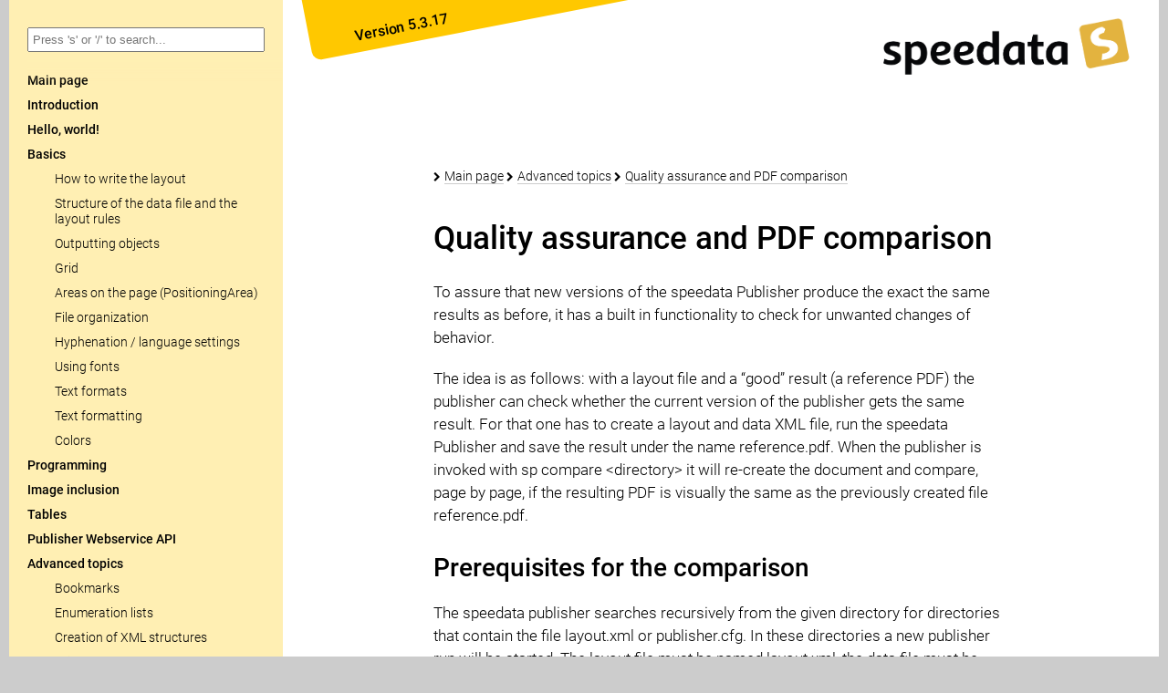

--- FILE ---
content_type: text/html; charset=utf-8
request_url: https://doc.speedata.de/publisher/en/advancedtopics/qa/
body_size: 5402
content:
<!DOCTYPE html>
<html lang="en">

<head>
	<meta name="generator" content="speedata docbook2html" />
	<meta http-equiv="Content-Type" content="text/html; charset=UTF-8">
	<title>Quality assurance and PDF comparison · speedata Publisher manual</title>


	<meta name="viewport" content="width=device-width, initial-scale=1, maximum-scale=1" />
	<meta name="description" content="The speedata Publisher manual" />
	<meta name="keywords" content="" />
	<meta name="robots" content="index,follow" />
	<meta name="googlebot" content="index,follow" />
	<link rel="icon" href="../../../static/favicon.png" type="image/png">
	<link rel="stylesheet" href="../../../static/css/glightbox.min.css" />
	<link rel="stylesheet" href="../../../static/css/style.css" />
	<link rel="stylesheet" href="../../../static/font-awesome-4.7.0/css/font-awesome.min.css" />
	<link rel="stylesheet" href="../../../static/css/roboto.css" />
	
		<link rel="stylesheet" href="../../../static/css/docs-searchbar.min.css" />
		<link rel="stylesheet" href="../../../static/css/search.css" />
	

	

<script>
  var _paq = window._paq = window._paq || [];
   
  _paq.push(['trackPageView']);
  _paq.push(['enableLinkTracking']);
  (function() {
    var u="//piwik.speedata.de/";
    _paq.push(['setTrackerUrl', u+'matomo.php']);
    _paq.push(['setSiteId', '4']);
    var d=document, g=d.createElement('script'), s=d.getElementsByTagName('script')[0];
    g.async=true; g.src=u+'matomo.js'; s.parentNode.insertBefore(g,s);
  })();
</script>

</head>
<body class="handbuch">
	<div id="pageWrapper" class="clearfix">
		
		<div id="searchabs">
			<input type="search" id="search-bar-input" placeholder="Press &#39;s&#39; or &#39;/&#39; to search...">
			<script src="../../../static/js/docs-searchbar.min.js"></script>
			<script>
			  docsSearchBar({
				hostUrl: "https://msearch.speedata.de",
				apiKey: "3dfa2b776232353afff73c642cd6fbefb6793aacf259ef3f30a784353d8b1ded",
				indexUid: "speedatapublisheren",
				inputSelector: '#search-bar-input',
				debug: false
			  });
			</script>
		</div>
		
		<div id="sitemap"><div id="presearch"></div><ul><li><a href="../../">Main page</a></li>
<li><a href="../../introduction/">Introduction</a></li>
<li><a href="../../helloworld/">Hello, world!</a></li>
<li><a href="../../basics/">Basics</a><ul><li><a href="../../basics/writelayoutfile/">How to write the layout</a></li>
<li><a href="../../basics/structuredatafile/">Structure of the data file and the layout rules</a></li>
<li><a href="../../basics/outputtingobjects/">Outputting objects</a></li>
<li><a href="../../basics/grid/">Grid</a></li>
<li><a href="../../basics/positioningarea/">Areas on the page (PositioningArea)</a></li>
<li><a href="../../basics/fileorganization/">File organization</a></li>
<li><a href="../../basics/hyphenation-language/">Hyphenation / language settings</a></li>
<li><a href="../../basics/fonts/">Using fonts</a></li>
<li><a href="../../basics/textformats/">Text formats</a></li>
<li><a href="../../basics/textformatting/">Text formatting</a></li>
<li><a href="../../basics/colors/">Colors</a></li></ul></li>
<li><a href="../../programming/">Programming</a></li>
<li><a href="../../images/">Image inclusion</a></li>
<li><a href="../../tables2/">Tables</a></li>
<li><a href="../../saasapi/">Publisher Webservice API</a></li>
<li><a href="../">Advanced topics</a><ul><li><a href="../bookmarks/">Bookmarks</a></li>
<li><a href="../fakelists/">Enumeration lists</a></li>
<li><a href="../elementattribute/">Creation of XML structures</a></li>
<li><a href="../outputforprinter/">Print output / crop marks</a></li>
<li><a href="../css/">Using CSS with the speedata Publisher</a></li>
<li><a href="../html/">HTML</a></li>
<li><a href="../groups/">Groups (virtual objects)</a></li>
<li><a href="../savepages/">Virtual pages</a></li>
<li><a href="../markdown/">Markdown</a></li>
<li><a href="../rotation/">Rotation of contents</a></li>
<li><a href="../sortingdata/">Sorting data</a></li>
<li><a href="../wraparoundimages/">Wrap around images</a></li>
<li><a href="../pagetypes/">Page types</a></li>
<li><a href="../attachments/">Attach files to the PDF</a></li>
<li><a href="../hotfolder/">Starting the Publisher via the Hotfolder</a></li>
<li><a href="../preprocessing/">Lua-Filter / pre-processing</a></li>
<li><a href="../accessibility/">Accessibility / tagged PDF</a></li>
<li><a href="../schemavalidation/">Schema validation</a></li>
<li><a href=".">Quality assurance and PDF comparison</a></li>
<li><a href="../troubleshooting/">Troubleshooting / Debugging</a></li>
<li><a href="../servermode/">Server mode (REST API)</a></li>
<li><a href="../advanced-controllayout/">Control of the layout when calling the Publisher</a></li>
<li><a href="../advancedtopics-metapostgraphics/">Create and use images with MetaPost</a></li>
<li><a href="../performance/">Performance Considerations</a></li></ul></li>
<li><a href="../../cookbook/">Cookbook</a><ul><li><a href="../../cookbook/thumbindex/">Thumb index</a></li>
<li><a href="../../cookbook/multipagepdf/">Embed multipage PDF files</a></li>
<li><a href="../../cookbook/layoutoptimizationusinggroups/">Layout optimization using groups</a></li>
<li><a href="../../cookbook/directories-marker/">Automatically generated directories</a></li>
<li><a href="../../cookbook/cookbook-tocinonerun/">Create table of contents in one go</a></li>
<li><a href="../../cookbook/pagexofy/">Page numbers: Page x of y</a></li></ul></li>
<li><a href="../../installation/">Installation instructions</a></li>
<li><a href="../../filenames/">File name in the Publisher</a></li>
<li><a href="../../defaults/">speedata Publisher defaults</a></li>
<li><a href="../../commandline/">Running the speedata publisher on the command line</a></li>
<li><a href="../../configuration/">How to configure the speedata publisher</a></li>
<li><a href="../../lengthsunits/">Lenghts and units</a></li>
<li><a href="../../lxpath/">XPath and Layout Functions</a></li>
<li><a href="../../internalvariables/">Internal variables</a></li>
<li><a href="../../appendix-schema-assigning/">Associate XML editor with schema</a><ul><li><a href="../../appendix-schema-assigning/schema-vscode/">Visual Studio Code</a></li>
<li><a href="../../appendix-schema-assigning/schema-oxygenxml/">OxygenXML</a></li></ul></li>
<li><a href="../../speedatapro/">speedata Publisher Pro plan</a></li>
<li><a href="../../changelog/">Changelog</a></li>
<li><a href="../../glossary/">Glossary</a></li>
<li><a href="../../compatibilitylist/">Compatibility with other software</a></li>
<li><a href="../../compatibilityolderversions/">Compatibility with older versions of the speedata Publisher</a></li>
<li><a href="../../commandreference/">Command reference</a><ul><li><a href="../../commandreference/ref_attribute_index/">Attribute index</a></li>
<li><a href="../../commandreference/a/">A</a></li>
<li><a href="../../commandreference/action/">Action</a></li>
<li><a href="../../commandreference/addsearchpath/">AddSearchpath</a></li>
<li><a href="../../commandreference/atpagecreation/">AtPageCreation</a></li>
<li><a href="../../commandreference/atpageshipout/">AtPageShipout</a></li>
<li><a href="../../commandreference/attachfile/">AttachFile</a></li>
<li><a href="../../commandreference/attribute/">Attribute</a></li>
<li><a href="../../commandreference/b/">B</a></li>
<li><a href="../../commandreference/barcode/">Barcode</a></li>
<li><a href="../../commandreference/bold/">Bold</a></li>
<li><a href="../../commandreference/bolditalic/">BoldItalic</a></li>
<li><a href="../../commandreference/bookmark/">Bookmark</a></li>
<li><a href="../../commandreference/box/">Box</a></li>
<li><a href="../../commandreference/br/">Br</a></li>
<li><a href="../../commandreference/case/">Case</a></li>
<li><a href="../../commandreference/circle/">Circle</a></li>
<li><a href="../../commandreference/clearpage/">ClearPage</a></li>
<li><a href="../../commandreference/clip/">Clip</a></li>
<li><a href="../../commandreference/color/">Color</a></li>
<li><a href="../../commandreference/column/">Column</a></li>
<li><a href="../../commandreference/columns/">Columns</a></li>
<li><a href="../../commandreference/compatibility/">Compatibility</a></li>
<li><a href="../../commandreference/contents/">Contents</a></li>
<li><a href="../../commandreference/copy_of/">Copy-of</a></li>
<li><a href="../../commandreference/definecolor/">DefineColor</a></li>
<li><a href="../../commandreference/definecolorprofile/">DefineColorprofile</a></li>
<li><a href="../../commandreference/definefontalias/">DefineFontalias</a></li>
<li><a href="../../commandreference/definefontfamily/">DefineFontfamily</a></li>
<li><a href="../../commandreference/definegraphic/">DefineGraphic</a></li>
<li><a href="../../commandreference/definematter/">DefineMatter</a></li>
<li><a href="../../commandreference/definetextformat/">DefineTextformat</a></li>
<li><a href="../../commandreference/element/">Element</a></li>
<li><a href="../../commandreference/fallback/">Fallback</a></li>
<li><a href="../../commandreference/fontface/">Fontface</a></li>
<li><a href="../../commandreference/forall/">ForAll</a></li>
<li><a href="../../commandreference/frame/">Frame</a></li>
<li><a href="../../commandreference/function/">Function</a></li>
<li><a href="../../commandreference/grid/">Grid</a></li>
<li><a href="../../commandreference/group/">Group</a></li>
<li><a href="../../commandreference/groupcontents/">Groupcontents</a></li>
<li><a href="../../commandreference/hspace/">HSpace</a></li>
<li><a href="../../commandreference/html/">HTML</a></li>
<li><a href="../../commandreference/hyphenation/">Hyphenation</a></li>
<li><a href="../../commandreference/i/">I</a></li>
<li><a href="../../commandreference/image/">Image</a></li>
<li><a href="../../commandreference/include/">Include</a></li>
<li><a href="../../commandreference/initial/">Initial</a></li>
<li><a href="../../commandreference/insertpages/">InsertPages</a></li>
<li><a href="../../commandreference/italic/">Italic</a></li>
<li><a href="../../commandreference/layout/">Layout</a></li>
<li><a href="../../commandreference/li/">Li</a></li>
<li><a href="../../commandreference/loaddataset/">LoadDataset</a></li>
<li><a href="../../commandreference/loadfontfile/">LoadFontfile</a></li>
<li><a href="../../commandreference/loop/">Loop</a></li>
<li><a href="../../commandreference/makeindex_/">Makeindex</a></li>
<li><a href="../../commandreference/margin/">Margin</a></li>
<li><a href="../../commandreference/mark/">Mark</a></li>
<li><a href="../../commandreference/message/">Message</a></li>
<li><a href="../../commandreference/nextframe/">NextFrame</a></li>
<li><a href="../../commandreference/nextrow/">NextRow</a></li>
<li><a href="../../commandreference/nobreak/">NoBreak</a></li>
<li><a href="../../commandreference/ol/">Ol</a></li>
<li><a href="../../commandreference/options/">Options</a></li>
<li><a href="../../commandreference/otherwise/">Otherwise</a></li>
<li><a href="../../commandreference/output/">Output</a></li>
<li><a href="../../commandreference/overlay/">Overlay</a></li>
<li><a href="../../commandreference/pageformat/">Pageformat</a></li>
<li><a href="../../commandreference/pagetype/">Pagetype</a></li>
<li><a href="../../commandreference/param/">Param</a></li>
<li><a href="../../commandreference/paragraph/">Paragraph</a></li>
<li><a href="../../commandreference/pdfoptions/">PDFOptions</a></li>
<li><a href="../../commandreference/placeobject/">PlaceObject</a></li>
<li><a href="../../commandreference/position/">Position</a></li>
<li><a href="../../commandreference/positioningarea/">PositioningArea</a></li>
<li><a href="../../commandreference/positioningframe/">PositioningFrame</a></li>
<li><a href="../../commandreference/processnode/">ProcessNode</a></li>
<li><a href="../../commandreference/record/">Record</a></li>
<li><a href="../../commandreference/regular/">Regular</a></li>
<li><a href="../../commandreference/rule/">Rule</a></li>
<li><a href="../../commandreference/savedataset/">SaveDataset</a></li>
<li><a href="../../commandreference/savepages/">SavePages</a></li>
<li><a href="../../commandreference/setgrid/">SetGrid</a></li>
<li><a href="../../commandreference/setvariable/">SetVariable</a></li>
<li><a href="../../commandreference/sortsequence/">SortSequence</a></li>
<li><a href="../../commandreference/stylesheet/">Stylesheet</a></li>
<li><a href="../../commandreference/span/">Span</a></li>
<li><a href="../../commandreference/structureelement/">StructureElement</a></li>
<li><a href="../../commandreference/sub/">Sub</a></li>
<li><a href="../../commandreference/sup/">Sup</a></li>
<li><a href="../../commandreference/switch/">Switch</a></li>
<li><a href="../../commandreference/table/">Table</a></li>
<li><a href="../../commandreference/tablenewpage/">TableNewPage</a></li>
<li><a href="../../commandreference/tablefoot/">Tablefoot</a></li>
<li><a href="../../commandreference/tablehead/">Tablehead</a></li>
<li><a href="../../commandreference/tablerule/">Tablerule</a></li>
<li><a href="../../commandreference/td/">Td</a></li>
<li><a href="../../commandreference/text/">Text</a></li>
<li><a href="../../commandreference/textblock/">Textblock</a></li>
<li><a href="../../commandreference/tr/">Tr</a></li>
<li><a href="../../commandreference/trace/">Trace</a></li>
<li><a href="../../commandreference/transformation/">Transformation</a></li>
<li><a href="../../commandreference/u/">U</a></li>
<li><a href="../../commandreference/ul/">Ul</a></li>
<li><a href="../../commandreference/until/">Until</a></li>
<li><a href="../../commandreference/url/">URL</a></li>
<li><a href="../../commandreference/value/">Value</a></li>
<li><a href="../../commandreference/vspace/">VSpace</a></li>
<li><a href="../../commandreference/while/">While</a></li></ul></li></ul>
			<br />
		</div>
		<div id="page" class="inhalt">
			<div id="header">
				<div class="boxatthetop">
					<div id="version">Version 5.3.17</div>
				</div>
				<div id="pullContainer" class="hideDesktop">
					<a href="#" id="pull"><i class="fa fa-bars fa-2x" aria-hidden="true"></i></a>
				</div>
				<div id="navi">
					<div id="searchmobil"><div id="searchabsmobile">
							<input type="search" id="search-bar-mobile" placeholder="Search...">
							<script>
							  docsSearchBar({
								hostUrl: "https://msearch.speedata.de",
								apiKey: "3dfa2b776232353afff73c642cd6fbefb6793aacf259ef3f30a784353d8b1ded",
								indexUid: "speedatapublisheren",
								inputSelector: '#search-bar-mobile',
								debug: false
							  });
							</script>
						</div><ul class='navi2mobile'><li><a href="../../">Main page</a></li>
<li><a href="../../introduction/">Introduction</a></li>
<li><a href="../../helloworld/">Hello, world!</a></li>
<li><a href="../../basics/">Basics</a><ul><li><a href="../../basics/writelayoutfile/">How to write the layout</a></li>
<li><a href="../../basics/structuredatafile/">Structure of the data file and the layout rules</a></li>
<li><a href="../../basics/outputtingobjects/">Outputting objects</a></li>
<li><a href="../../basics/grid/">Grid</a></li>
<li><a href="../../basics/positioningarea/">Areas on the page (PositioningArea)</a></li>
<li><a href="../../basics/fileorganization/">File organization</a></li>
<li><a href="../../basics/hyphenation-language/">Hyphenation / language settings</a></li>
<li><a href="../../basics/fonts/">Using fonts</a></li>
<li><a href="../../basics/textformats/">Text formats</a></li>
<li><a href="../../basics/textformatting/">Text formatting</a></li>
<li><a href="../../basics/colors/">Colors</a></li></ul></li>
<li><a href="../../programming/">Programming</a></li>
<li><a href="../../images/">Image inclusion</a></li>
<li><a href="../../tables2/">Tables</a></li>
<li><a href="../../saasapi/">Publisher Webservice API</a></li>
<li><a href="../">Advanced topics</a><ul><li><a href="../bookmarks/">Bookmarks</a></li>
<li><a href="../fakelists/">Enumeration lists</a></li>
<li><a href="../elementattribute/">Creation of XML structures</a></li>
<li><a href="../outputforprinter/">Print output / crop marks</a></li>
<li><a href="../css/">Using CSS with the speedata Publisher</a></li>
<li><a href="../html/">HTML</a></li>
<li><a href="../groups/">Groups (virtual objects)</a></li>
<li><a href="../savepages/">Virtual pages</a></li>
<li><a href="../markdown/">Markdown</a></li>
<li><a href="../rotation/">Rotation of contents</a></li>
<li><a href="../sortingdata/">Sorting data</a></li>
<li><a href="../wraparoundimages/">Wrap around images</a></li>
<li><a href="../pagetypes/">Page types</a></li>
<li><a href="../attachments/">Attach files to the PDF</a></li>
<li><a href="../hotfolder/">Starting the Publisher via the Hotfolder</a></li>
<li><a href="../preprocessing/">Lua-Filter / pre-processing</a></li>
<li><a href="../accessibility/">Accessibility / tagged PDF</a></li>
<li><a href="../schemavalidation/">Schema validation</a></li>
<li><a href=".">Quality assurance and PDF comparison</a></li>
<li><a href="../troubleshooting/">Troubleshooting / Debugging</a></li>
<li><a href="../servermode/">Server mode (REST API)</a></li>
<li><a href="../advanced-controllayout/">Control of the layout when calling the Publisher</a></li>
<li><a href="../advancedtopics-metapostgraphics/">Create and use images with MetaPost</a></li>
<li><a href="../performance/">Performance Considerations</a></li></ul></li>
<li><a href="../../cookbook/">Cookbook</a><ul><li><a href="../../cookbook/thumbindex/">Thumb index</a></li>
<li><a href="../../cookbook/multipagepdf/">Embed multipage PDF files</a></li>
<li><a href="../../cookbook/layoutoptimizationusinggroups/">Layout optimization using groups</a></li>
<li><a href="../../cookbook/directories-marker/">Automatically generated directories</a></li>
<li><a href="../../cookbook/cookbook-tocinonerun/">Create table of contents in one go</a></li>
<li><a href="../../cookbook/pagexofy/">Page numbers: Page x of y</a></li></ul></li>
<li><a href="../../installation/">Installation instructions</a></li>
<li><a href="../../filenames/">File name in the Publisher</a></li>
<li><a href="../../defaults/">speedata Publisher defaults</a></li>
<li><a href="../../commandline/">Running the speedata publisher on the command line</a></li>
<li><a href="../../configuration/">How to configure the speedata publisher</a></li>
<li><a href="../../lengthsunits/">Lenghts and units</a></li>
<li><a href="../../lxpath/">XPath and Layout Functions</a></li>
<li><a href="../../internalvariables/">Internal variables</a></li>
<li><a href="../../appendix-schema-assigning/">Associate XML editor with schema</a><ul><li><a href="../../appendix-schema-assigning/schema-vscode/">Visual Studio Code</a></li>
<li><a href="../../appendix-schema-assigning/schema-oxygenxml/">OxygenXML</a></li></ul></li>
<li><a href="../../speedatapro/">speedata Publisher Pro plan</a></li>
<li><a href="../../changelog/">Changelog</a></li>
<li><a href="../../glossary/">Glossary</a></li>
<li><a href="../../compatibilitylist/">Compatibility with other software</a></li>
<li><a href="../../compatibilityolderversions/">Compatibility with older versions of the speedata Publisher</a></li>
<li><a href="../../commandreference/">Command reference</a><ul><li><a href="../../commandreference/ref_attribute_index/">Attribute index</a></li>
<li><a href="../../commandreference/a/">A</a></li>
<li><a href="../../commandreference/action/">Action</a></li>
<li><a href="../../commandreference/addsearchpath/">AddSearchpath</a></li>
<li><a href="../../commandreference/atpagecreation/">AtPageCreation</a></li>
<li><a href="../../commandreference/atpageshipout/">AtPageShipout</a></li>
<li><a href="../../commandreference/attachfile/">AttachFile</a></li>
<li><a href="../../commandreference/attribute/">Attribute</a></li>
<li><a href="../../commandreference/b/">B</a></li>
<li><a href="../../commandreference/barcode/">Barcode</a></li>
<li><a href="../../commandreference/bold/">Bold</a></li>
<li><a href="../../commandreference/bolditalic/">BoldItalic</a></li>
<li><a href="../../commandreference/bookmark/">Bookmark</a></li>
<li><a href="../../commandreference/box/">Box</a></li>
<li><a href="../../commandreference/br/">Br</a></li>
<li><a href="../../commandreference/case/">Case</a></li>
<li><a href="../../commandreference/circle/">Circle</a></li>
<li><a href="../../commandreference/clearpage/">ClearPage</a></li>
<li><a href="../../commandreference/clip/">Clip</a></li>
<li><a href="../../commandreference/color/">Color</a></li>
<li><a href="../../commandreference/column/">Column</a></li>
<li><a href="../../commandreference/columns/">Columns</a></li>
<li><a href="../../commandreference/compatibility/">Compatibility</a></li>
<li><a href="../../commandreference/contents/">Contents</a></li>
<li><a href="../../commandreference/copy_of/">Copy-of</a></li>
<li><a href="../../commandreference/definecolor/">DefineColor</a></li>
<li><a href="../../commandreference/definecolorprofile/">DefineColorprofile</a></li>
<li><a href="../../commandreference/definefontalias/">DefineFontalias</a></li>
<li><a href="../../commandreference/definefontfamily/">DefineFontfamily</a></li>
<li><a href="../../commandreference/definegraphic/">DefineGraphic</a></li>
<li><a href="../../commandreference/definematter/">DefineMatter</a></li>
<li><a href="../../commandreference/definetextformat/">DefineTextformat</a></li>
<li><a href="../../commandreference/element/">Element</a></li>
<li><a href="../../commandreference/fallback/">Fallback</a></li>
<li><a href="../../commandreference/fontface/">Fontface</a></li>
<li><a href="../../commandreference/forall/">ForAll</a></li>
<li><a href="../../commandreference/frame/">Frame</a></li>
<li><a href="../../commandreference/function/">Function</a></li>
<li><a href="../../commandreference/grid/">Grid</a></li>
<li><a href="../../commandreference/group/">Group</a></li>
<li><a href="../../commandreference/groupcontents/">Groupcontents</a></li>
<li><a href="../../commandreference/hspace/">HSpace</a></li>
<li><a href="../../commandreference/html/">HTML</a></li>
<li><a href="../../commandreference/hyphenation/">Hyphenation</a></li>
<li><a href="../../commandreference/i/">I</a></li>
<li><a href="../../commandreference/image/">Image</a></li>
<li><a href="../../commandreference/include/">Include</a></li>
<li><a href="../../commandreference/initial/">Initial</a></li>
<li><a href="../../commandreference/insertpages/">InsertPages</a></li>
<li><a href="../../commandreference/italic/">Italic</a></li>
<li><a href="../../commandreference/layout/">Layout</a></li>
<li><a href="../../commandreference/li/">Li</a></li>
<li><a href="../../commandreference/loaddataset/">LoadDataset</a></li>
<li><a href="../../commandreference/loadfontfile/">LoadFontfile</a></li>
<li><a href="../../commandreference/loop/">Loop</a></li>
<li><a href="../../commandreference/makeindex_/">Makeindex</a></li>
<li><a href="../../commandreference/margin/">Margin</a></li>
<li><a href="../../commandreference/mark/">Mark</a></li>
<li><a href="../../commandreference/message/">Message</a></li>
<li><a href="../../commandreference/nextframe/">NextFrame</a></li>
<li><a href="../../commandreference/nextrow/">NextRow</a></li>
<li><a href="../../commandreference/nobreak/">NoBreak</a></li>
<li><a href="../../commandreference/ol/">Ol</a></li>
<li><a href="../../commandreference/options/">Options</a></li>
<li><a href="../../commandreference/otherwise/">Otherwise</a></li>
<li><a href="../../commandreference/output/">Output</a></li>
<li><a href="../../commandreference/overlay/">Overlay</a></li>
<li><a href="../../commandreference/pageformat/">Pageformat</a></li>
<li><a href="../../commandreference/pagetype/">Pagetype</a></li>
<li><a href="../../commandreference/param/">Param</a></li>
<li><a href="../../commandreference/paragraph/">Paragraph</a></li>
<li><a href="../../commandreference/pdfoptions/">PDFOptions</a></li>
<li><a href="../../commandreference/placeobject/">PlaceObject</a></li>
<li><a href="../../commandreference/position/">Position</a></li>
<li><a href="../../commandreference/positioningarea/">PositioningArea</a></li>
<li><a href="../../commandreference/positioningframe/">PositioningFrame</a></li>
<li><a href="../../commandreference/processnode/">ProcessNode</a></li>
<li><a href="../../commandreference/record/">Record</a></li>
<li><a href="../../commandreference/regular/">Regular</a></li>
<li><a href="../../commandreference/rule/">Rule</a></li>
<li><a href="../../commandreference/savedataset/">SaveDataset</a></li>
<li><a href="../../commandreference/savepages/">SavePages</a></li>
<li><a href="../../commandreference/setgrid/">SetGrid</a></li>
<li><a href="../../commandreference/setvariable/">SetVariable</a></li>
<li><a href="../../commandreference/sortsequence/">SortSequence</a></li>
<li><a href="../../commandreference/stylesheet/">Stylesheet</a></li>
<li><a href="../../commandreference/span/">Span</a></li>
<li><a href="../../commandreference/structureelement/">StructureElement</a></li>
<li><a href="../../commandreference/sub/">Sub</a></li>
<li><a href="../../commandreference/sup/">Sup</a></li>
<li><a href="../../commandreference/switch/">Switch</a></li>
<li><a href="../../commandreference/table/">Table</a></li>
<li><a href="../../commandreference/tablenewpage/">TableNewPage</a></li>
<li><a href="../../commandreference/tablefoot/">Tablefoot</a></li>
<li><a href="../../commandreference/tablehead/">Tablehead</a></li>
<li><a href="../../commandreference/tablerule/">Tablerule</a></li>
<li><a href="../../commandreference/td/">Td</a></li>
<li><a href="../../commandreference/text/">Text</a></li>
<li><a href="../../commandreference/textblock/">Textblock</a></li>
<li><a href="../../commandreference/tr/">Tr</a></li>
<li><a href="../../commandreference/trace/">Trace</a></li>
<li><a href="../../commandreference/transformation/">Transformation</a></li>
<li><a href="../../commandreference/u/">U</a></li>
<li><a href="../../commandreference/ul/">Ul</a></li>
<li><a href="../../commandreference/until/">Until</a></li>
<li><a href="../../commandreference/url/">URL</a></li>
<li><a href="../../commandreference/value/">Value</a></li>
<li><a href="../../commandreference/vspace/">VSpace</a></li>
<li><a href="../../commandreference/while/">While</a></li></ul></li></ul>
					<ul><li><a href="../../../de/">Dieses Handbuch auf Deutsch</a></li></ul>
					</div>
				</div>
				<div id="logo">
					<img src="../../../static/images/logo-en.png"
						alt="speedata – let&#39;s surpass the mainstream" />
				</div>
			</div>
			<div id="main">
				<div class="wrapper"><ul id="breadcrumb">
						<li><a href="../../">Main page</a></li><li><a href="../">Advanced topics</a></li><li><a href=".">Quality assurance and PDF comparison</a></li></ul>
<h1 id="ch-qa">Quality assurance and PDF comparison</h1>

<p>To assure that new versions of the speedata Publisher produce the exact the same results as before, it has a built in functionality to check for unwanted changes of behavior.</p>
<p>The idea is as follows: with a layout file and a “good” result (a reference PDF) the publisher can check whether the current version of the publisher gets the same result. For that one has to create a layout and data XML file, run the speedata Publisher and save the result under the name reference.pdf. When the publisher is invoked with sp compare &lt;directory> it will re-create the document and compare, page by page, if the resulting PDF is visually the same as the previously created file reference.pdf.</p>


<h2 id="_prerequisites_for_the_comparison">Prerequisites for the comparison</h2>

<p>The speedata publisher searches recursively from the given directory for directories that contain the file layout.xml or publisher.cfg. In these directories a new publisher run will be started. The layout file must be named layout.xml, the data file must be named data.xml unless configured otherwise in the optional configuration file publisher.cfg.</p>
<p>The PDF comparison requires an installation of the free software ImageMagick, that is able to manipulate and compare images without user interaction. ImageMagick is available for Windows, Mac OS X, Linux and other platforms.</p>



<h2 id="_how_to_use_sp_compare">How to use sp compare</h2>

<p>Having a layout and a data file you create the PDF as usual. The easiest way is to create it directly with the name reference.pdf.</p>

<pre><code>sp --jobname reference</code></pre>

<p>creates the correct PDF file. With</p>

<pre><code>sp --jobname reference clean</code></pre>

<p>the redundant and not needed temporary files are removed. The directory now looks like this:</p>

<pre><code>example/
├── data.xml
├── layout.xml
└── reference.pdf

0 directories, 3 files</code></pre>

<p>When you run sp compare example, no error messages should be given in the output:</p>

<pre><code>$ sp compare example/
Total run time: 1.62956s</code></pre>

<p>If a future version of the publisher introduces a visual change of the layout, the output would be something like this:</p>

<pre><code>$ sp compare example/
/path/to/example
Comparison failed. Bad pages are: [0]
Max delta is 2162.760009765625
Total run time: 862.898ms</code></pre>

<p>The differences are available as a PNG file in the directory:</p>

<pre><code>example/
├── data.xml
├── layout.xml
├── pagediff.png
├── publisher.pdf
├── reference.pdf
├── reference.png
└── source.png</code></pre>

<p>The files source.png and reference.png (with documents that contain more than one page the file name looks like this: source-1.png) contain the current version and the reference as a bitmap graphic. The file pagediff.png (same numbering scheme as above) contains the highlighted differences between the two former files.</p>



<h2 id="_quality_assurance">Quality assurance</h2>

<p>The facilities of the PDF comparison can be used to create a collection of sample documents, that are typical for production documents. The practice is now to install a directory structure as follows:</p>

<pre><code>qa/
├── example1
│   ├── data.xml
│   ├── layout.xml
│   └── reference.pdf
├── example2
│   ├── data.xml
│   ├── layout.xml
│   └── reference.pdf
├── example3
│   ├── data.xml
│   ├── layout.xml
│   └── reference.pdf
├── example4
│   ├── data.xml
│   ├── layout.xml
│   └── reference.pdf
└── example5
    ├── data.xml
    ├── layout.xml
    └── reference.pdf</code></pre>

<p>When you run <code>sp compare qa</code> all subdirectories are visited and checked. In the best case the output is:</p>

<pre><code>$ sp compare qa/
Total run time: 4.541458s</code></pre>





					<ul class="prevnext">
						<li class="prev"><a href="../schemavalidation/">Schema validation</a></li>
						<li class="next"><a href="../troubleshooting/">Troubleshooting / Debugging</a></li>
					</ul>
				</div>
			</div>
			<div id="footer">
				<div class="boxattheend"></div>
				<div id="navi2">
					<ul><li><a href="../../../de/fortgeschrittenethemen/qualitaetssicherung/">Diese Seite auf Deutsch / This page in German</a></li></ul>
				</div>
					<div id="navi3">
					<p>More information:</p>
					<ul>
					<li><a href="https://news.speedata.de">Blog</a></li>
					<li><a href="https://www.speedata.de">Website</a></li>
					</ul>
				</div>
			</div>
		</div>
	</div>

	<script type="text/javascript" src="../../../static/js/jquery.min.js"></script>
	<script type="text/javascript" src="../../../static/js/handbuch.js"></script>
	<script src="../../../static/js/glightbox.min.js"></script>
	<script type="text/javascript">
	const lightbox = GLightbox({});
	</script>

	<div id="topButton"></div>
</body>

</html>

--- FILE ---
content_type: text/css; charset=utf-8
request_url: https://doc.speedata.de/publisher/static/css/style.css
body_size: 12749
content:
@charset "UTF-8";
/*** mobile first! ***/
/*****************************************************************************/
/*																			 */
/*                            		      max-desktop--,      				 */
/*                     		  max-tablet-quer--,       ,					 */
/*                	        max-tablet--,      ,	   ,					 */
/*         		  max-phone-quer--,     ,      ,	   , 					 */
/* 		  max-large-phone--,      ,     ,      ,	   ,					 */
/*     max-phone----,      ,      ,     ,      ,	   ,					 */
/*                  ,      ,      ,     ,	   ,	   ,   					 */
/*      		   320    480    600   768   1024   1280   1800				 */
/*                  '	   '      '     '      '      '      '-- maxSize	 */
/*                  '	   '      '     '      '      '-- desktop 			 */
/*                  ' 	   '      '     '      '-- tablet-quer 				 */
/*                  '	   '      '     '-- tablet 							 */
/*                  '	   '      '-- phone-quer 							 */
/*                  '	   '-- large-phone 									 */
/*					'-- phone			  								     */
/*																			 */
/*****************************************************************************/
/* http://meyerweb.com/eric/tools/css/reset/
   v2.0 | 20110126
   License: none (public domain)
*/
html, body, div, span, applet, object, iframe,
h1, h2, h3, h4, h5, h6, p, blockquote, pre,
a, abbr, acronym, address, big, cite, code,
del, dfn, img, ins, kbd, q, s, samp,
small, strike, tt, var,
center,
dl, dt, dd, ol, ul, li,
fieldset, form, label, legend,
table, caption, tbody, tfoot, thead, tr, th, td,
article, aside, canvas, details, embed,
figure, figcaption, footer, header, hgroup,
menu, nav, output, ruby, section, summary,
time, mark, audio, video {
  margin: 0;
  padding: 0;
  border: 0;
  font-size: 100%;
  font: inherit;
  vertical-align: baseline; }

.framed {
  border: 1px solid darkgray;
}

/* HTML5 display-role reset for older browsers */
article, aside, details, figcaption, figure,
footer, header, hgroup, menu, nav, section {
  display: block; }

body {
  line-height: 1; }

ol, ul {
  list-style: none; }

blockquote, q {
  quotes: none; }

blockquote:before, blockquote:after,
q:before, q:after {
  content: '';
  content: none; }

table {
  border-collapse: collapse;
  border-spacing: 0; }

img {
  max-width: 100%; }

/*Sana Sans*/
@font-face {
  font-family: 'sana';
  font-weight: normal;
  font-style: normal;
  src: url("../sana-webfont/sansregular.eot");
  src: url("../sana-webfont/sansregular.eot?#iefix") format("embedded-opentype"), url("../sana-webfont/sansregular.woff2") format("woff2"), url("../sana-webfont/sansregular.woff") format("woff"), url("../sana-webfont/sansregular.ttf") format("truetype"); }
@font-face {
  font-family: 'sana';
  font-weight: 700;
  font-style: normal;
  src: url("../sana-webfont/sansbold.eot");
  src: url("../sana-webfont/sansbold.eot?#iefix") format("embedded-opentype"), url("../sana-webfont/sansbold.woff2") format("woff2"), url("../sana-webfont/sansbold.woff") format("woff"), url("../sana-webfont/sansbold.ttf") format("truetype"); }
@font-face {
  font-family: 'sana';
  font-weight: bold;
  font-style: italic;
  src: url("../sana-webfont/sansbolditalic.eot");
  src: url("../sana-webfont/sansbolditalic.eot?#iefix") format("embedded-opentype"), url("../sana-webfont/sansbolditalic.woff2") format("woff2"), url("../sana-webfont/sansbolditalic.woff") format("woff"), url("../sana-webfont/sansbolditalic.ttf") format("truetype"); }
@font-face {
  font-family: 'sana';
  font-weight: normal;
  font-style: italic;
  src: url("../sana-webfont/sansitalic.eot");
  src: url("../sana-webfont/sansitalic.eot?#iefix") format("embedded-opentype"), url("../sana-webfont/sansitalic.woff2") format("woff2"), url("../sana-webfont/sansitalic.woff") format("woff"), url("../sana-webfont/sansitalic.ttf") format("truetype"); }
/*Sana Sans Alt*/
@font-face {
  font-family: 'sanaAlt';
  font-weight: normal;
  font-style: normal;
  src: url("../sana-webfont/altregular.eot");
  src: url("../sana-webfont/altregular.eot?#iefix") format("embedded-opentype"), url("../sana-webfont/altregular.woff2") format("woff2"), url("../sana-webfont/altregular.woff") format("woff"), url("../sana-webfont/altregular.ttf") format("truetype"); }
@font-face {
  font-family: 'sanaAlt';
  font-weight: bold;
  font-style: normal;
  src: url("../sana-webfont/altbold.eot");
  src: url("../sana-webfont/altbold.eot?#iefix") format("embedded-opentype"), url("../sana-webfont/altbold.woff2") format("woff2"), url("../sana-webfont/altbold.woff") format("woff"), url("../sana-webfont/altbold.ttf") format("truetype"); }
@font-face {
  font-family: 'sanaAlt';
  font-weight: bold;
  font-style: italic;
  src: url("../sana-webfont/altbolditalic.eot");
  src: url("../sana-webfont/altbolditalic.eot?#iefix") format("embedded-opentype"), url("../sana-webfont/altbolditalic.woff2") format("woff2"), url("../sana-webfont/altbolditalic.woff") format("woff"), url("../sana-webfont/altbolditalic.ttf") format("truetype"); }
@font-face {
  font-family: 'sanaAlt';
  font-weight: normal;
  font-style: italic;
  src: url("../sana-webfont/altitalic.eot");
  src: url("../sana-webfont/altitalic.eot?#iefix") format("embedded-opentype"), url("../sana-webfont/altitalic.woff2") format("woff2"), url("../sana-webfont/altitalic.woff") format("woff"), url("../sana-webfont/altitalic.ttf") format("truetype"); }
@font-face {
  font-family: 'sanaAlt';
  font-weight: 500;
  font-style: normal;
  src: url("../sana-webfont/altmedium.eot");
  src: url("../sana-webfont/altmedium.eot?#iefix") format("embedded-opentype"), url("../sana-webfont/altmedium.woff2") format("woff2"), url("../sana-webfont/altmedium.woff") format("woff"), url("../sana-webfont/altmedium.ttf") format("truetype"); }
.caption, #plans li, table td, table th, table thead th, #main p,
#main ul,
#main ol, #main ol li span, .dialog {
  font-size: 17px;
  line-height: 1.5;
  font-family: "sana", sans-serif;
  font-weight: normal;
  margin-top: 1.2em;
  margin-bottom: 1.2em;
  -ms-hyphens: auto;
  -webkit-hyphens: auto;
  hyphens: auto; }
  .handbuch .caption, .handbuch #plans li, #plans .handbuch li, .handbuch table td, table .handbuch td, .handbuch table th, table .handbuch th, .handbuch #main p, #main .handbuch p,
  .handbuch #main ul,
  #main .handbuch ul,
  .handbuch #main ol,
  #main .handbuch ol, .handbuch #main ol li span, #main ol li .handbuch span, .handbuch .dialog {
    font-family: "Roboto", sans-serif;
    font-weight: 300; }

#header #navi {
  font-family: "sanaAlt", sans-serif; }
  .handbuch #header #navi, #header .handbuch #navi {
    font-family: "Roboto", sans-serif; }

.headline-1, h1, .headline-2, h2, .headline-3, h3, .headline-4, h4, .headline-5, h5, .headline-6, h6 {
  position: relative;
  text-align: left;
  line-height: 1.2;
  font-family: "sanaAlt", sans-serif;
  font-weight: 500;
  margin: 0;
  margin-top: 1em;
  margin-bottom: 0.7em;
  -ms-hyphens: auto;
  -webkit-hyphens: auto;
  hyphens: auto; }
  @media screen and (min-width: 600px) {
    .website .headline-1, .website h1, .website .headline-2, .website h2, .website .headline-3, .website h3, .website .headline-4, .website h4, .website .headline-5, .website h5, .website .headline-6, .website h6 {
      text-align: center; } }
  .handbuch .headline-1, .handbuch h1, .handbuch .headline-2, .handbuch h2, .handbuch .headline-3, .handbuch h3, .handbuch .headline-4, .handbuch h4, .handbuch .headline-5, .handbuch h5, .handbuch .headline-6, .handbuch h6 {
    font-family: "Roboto", sans-serif; }
  .box .headline-1, .box h1, .box .headline-2, .box h2, .box .headline-3, .box h3, .box .headline-4, .box h4, .box .headline-5, .box h5, .box .headline-6, .box h6, .intro .headline-1, .intro h1, .intro .headline-2, .intro h2, .intro .headline-3, .intro h3, .intro .headline-4, .intro h4, .intro .headline-5, .intro h5, .intro .headline-6, .intro h6 {
    margin-top: 0px; }

.headline-1, h1 {
  font-size: 30px; }
  @media screen and (min-width: 600px) {
    .headline-1, h1 {
      font-size: 35px; } }
  .handbuch .headline-1, .handbuch h1 {
    text-align: left; }

.headline-2, h2 {
  font-size: 28px; }

.headline-3, h3 {
  font-size: 22px; }

.headline-4, h4, .headline-5, h5, .headline-6, h6 {
  font-size: 17px; }

span.TeX-e {
  position: relative;
  top: 0.4ex;
  left: -0.05em;
  text-transform: uppercase;
  text-decoration: none; }

span.TeX-x {
  position: relative;
  left: -0.1em;
  text-transform: uppercase;
  text-decoration: none; }

pre, code, .handbuch #main ol li code span {
  font-family: "Roboto Mono", monospace;
  line-height: 140%;
  width: 100%;
  overflow: auto;
  -ms-hyphens: none;
  -webkit-hyphens: none;
  hyphens: none; }
  .handbuch pre, .handbuch code {
    font-family: "Roboto Mono", monospace; }

pre {
  font-weight: 300;
  background-color: #f0f3f3;
  margin-top: 10px;
  margin-bottom: 10px; }

.caption {
  font-size: 90%;
  font-style: italic;
  text-align: right;
  margin-top: 5px;
  color: rgba(0, 0, 0, 0.6); }

.centeredParagraph {
  width: 100%;
  margin: 50px auto 0px auto; }
  .centeredParagraph .button {
    padding-left: 50px !important;
    padding-right: 50px !important;
    display: block; }
    .centeredParagraph .button:hover {
      color: #fff !important; }
  @media screen and (min-width: 600px) {
    .centeredParagraph {
      margin: 50px auto 0px auto;
      width: 50%; }
      .centeredParagraph .headline-1, .centeredParagraph h1, .centeredParagraph .headline-2, .centeredParagraph h2, .centeredParagraph .headline-3, .centeredParagraph h3, .centeredParagraph .headline-4, .centeredParagraph h4, .centeredParagraph .headline-5, .centeredParagraph h5, .centeredParagraph .headline-6, .centeredParagraph h6 {
        text-align: center; }
      .centeredParagraph .button {
        padding-left: 0 !important;
        padding-right: 0 !important; } }

/* ASPECT RATIOS */
@media screen and (min-width: 600px) {
  .aspectRatio_1_1 {
    position: relative;
    display: block; }
    .aspectRatio_1_1:before {
      content: "";
      display: block;
      padding-top: 100%; }

  .aspectRatio_16_9 {
    position: relative;
    display: block; }
    .aspectRatio_16_9:before {
      content: "";
      display: block;
      padding-top: 56.25%; }

  .aspectRatioContent {
    position: absolute;
    top: 0;
    left: 0;
    bottom: 0;
    right: 0;
    background-position: center center;
    background-repeat: no-repeat;
    background-size: cover;
    display: table-cell;
    text-align: center;
    vertical-align: middle;
    overflow: hidden; }

  .aspectRatioContent img {
    max-height: 101%;
    max-width: 101%; } }
/*!
 * Bootstrap v3.3.0 (http://getbootstrap.com)
 * Copyright 2011-2014 Twitter, Inc.
 * Licensed under MIT (https://github.com/twbs/bootstrap/blob/master/LICENSE)
 */
/*! normalize.css v3.0.2 | MIT License | git.io/normalize */
* {
  -webkit-box-sizing: border-box;
  -moz-box-sizing: border-box;
  box-sizing: border-box; }

:before, :after {
  -webkit-box-sizing: border-box;
  -moz-box-sizing: border-box;
  box-sizing: border-box; }

.btn {
  display: inline-block;
  padding: 6px 12px;
  margin-bottom: 0;
  font-size: 14px;
  font-weight: 400;
  line-height: 1.42857143;
  text-align: center;
  white-space: nowrap;
  vertical-align: middle;
  -ms-touch-action: manipulation;
  touch-action: manipulation;
  cursor: pointer;
  -webkit-user-select: none;
  -moz-user-select: none;
  -ms-user-select: none;
  user-select: none;
  background-image: none;
  text-decoration: none;
  border-radius: 4px; }

.btn:hover {
  color: inherit !important; }

.btn:focus, .btn:active:focus, .btn.active:focus, .btn.focus, .btn:active.focus, .btn.active.focus {
  outline: thin dotted;
  outline: 5px auto -webkit-focus-ring-color;
  outline-offset: -2px; }

.btn-lg, .btn-group-lg > .btn {
  padding: 10px 16px;
  font-size: 18px;
  line-height: 1.33;
  border-radius: 6px; }

.btn-block {
  display: block;
  width: 100%; }

.list-group {
  padding-left: 0;
  margin-bottom: 20px; }

.list-group-item {
  position: relative;
  display: block;
  padding: 10px 15px;
  margin-bottom: -1px;
  background-color: #fff;
  border: 1px solid #ddd; }

.list-group-item:first-child {
  border-top-left-radius: 4px;
  border-top-right-radius: 4px; }

.list-group-item:last-child {
  margin-bottom: 0;
  border-bottom-right-radius: 4px;
  border-bottom-left-radius: 4px; }

.panel {
  margin-bottom: 20px;
  background-color: #fff;
  border: 1px solid transparent;
  border-radius: 4px;
  -webkit-box-shadow: 0 1px 1px rgba(0, 0, 0, 0.05);
  box-shadow: 0 1px 1px rgba(0, 0, 0, 0.05); }

.panel-body {
  padding: 15px; }

.panel-heading {
  padding: 10px 15px;
  border-bottom: 1px solid transparent;
  border-top-left-radius: 3px;
  border-top-right-radius: 3px; }

.panel-heading > .dropdown .dropdown-toggle {
  color: inherit; }

.panel-title {
  margin-top: 0;
  margin-bottom: 0;
  font-size: 16px;
  color: inherit; }

.panel-title > a {
  color: inherit; }

.panel-footer {
  padding: 10px 15px;
  background-color: #f5f5f5;
  border-top: 1px solid #ddd;
  border-bottom-right-radius: 3px;
  border-bottom-left-radius: 3px; }

.panel > .list-group, .panel > .panel-collapse > .list-group {
  margin-bottom: 0; }

.panel > .list-group .list-group-item, .panel > .panel-collapse > .list-group .list-group-item {
  border-width: 1px 0;
  border-radius: 0; }

.panel > .list-group:first-child .list-group-item:first-child, .panel > .panel-collapse > .list-group:first-child .list-group-item:first-child {
  border-top: 0;
  border-top-left-radius: 3px;
  border-top-right-radius: 3px; }

.panel > .list-group:last-child .list-group-item:last-child, .panel > .panel-collapse > .list-group:last-child .list-group-item:last-child {
  border-bottom: 0;
  border-bottom-right-radius: 3px;
  border-bottom-left-radius: 3px; }

.panel-heading + .list-group .list-group-item:first-child {
  border-top-width: 0; }

.list-group + .panel-footer {
  border-top-width: 0; }

.panel > .table, .panel > .table-responsive > .table, .panel > .panel-collapse > .table {
  margin-bottom: 0; }

.panel > .table caption, .panel > .table-responsive > .table caption, .panel > .panel-collapse > .table caption {
  padding-right: 15px;
  padding-left: 15px; }

.panel > .table:first-child, .panel > .table-responsive:first-child > .table:first-child {
  border-top-left-radius: 3px;
  border-top-right-radius: 3px; }

.panel > .table:first-child > thead:first-child > tr:first-child, .panel > .table-responsive:first-child > .table:first-child > thead:first-child > tr:first-child, .panel > .table:first-child > tbody:first-child > tr:first-child, .panel > .table-responsive:first-child > .table:first-child > tbody:first-child > tr:first-child {
  border-top-left-radius: 3px;
  border-top-right-radius: 3px; }

.panel > .table:first-child > thead:first-child > tr:first-child td:first-child, .panel > .table-responsive:first-child > .table:first-child > thead:first-child > tr:first-child td:first-child, .panel > .table:first-child > tbody:first-child > tr:first-child td:first-child, .panel > .table-responsive:first-child > .table:first-child > tbody:first-child > tr:first-child td:first-child, .panel > .table:first-child > thead:first-child > tr:first-child th:first-child, .panel > .table-responsive:first-child > .table:first-child > thead:first-child > tr:first-child th:first-child, .panel > .table:first-child > tbody:first-child > tr:first-child th:first-child, .panel > .table-responsive:first-child > .table:first-child > tbody:first-child > tr:first-child th:first-child {
  border-top-left-radius: 3px; }

.panel > .table:first-child > thead:first-child > tr:first-child td:last-child, .panel > .table-responsive:first-child > .table:first-child > thead:first-child > tr:first-child td:last-child, .panel > .table:first-child > tbody:first-child > tr:first-child td:last-child, .panel > .table-responsive:first-child > .table:first-child > tbody:first-child > tr:first-child td:last-child, .panel > .table:first-child > thead:first-child > tr:first-child th:last-child, .panel > .table-responsive:first-child > .table:first-child > thead:first-child > tr:first-child th:last-child, .panel > .table:first-child > tbody:first-child > tr:first-child th:last-child, .panel > .table-responsive:first-child > .table:first-child > tbody:first-child > tr:first-child th:last-child {
  border-top-right-radius: 3px; }

.panel > .table:last-child, .panel > .table-responsive:last-child > .table:last-child {
  border-bottom-right-radius: 3px;
  border-bottom-left-radius: 3px; }

.panel > .table:last-child > tbody:last-child > tr:last-child, .panel > .table-responsive:last-child > .table:last-child > tbody:last-child > tr:last-child, .panel > .table:last-child > tfoot:last-child > tr:last-child, .panel > .table-responsive:last-child > .table:last-child > tfoot:last-child > tr:last-child {
  border-bottom-right-radius: 3px;
  border-bottom-left-radius: 3px; }

.panel > .table:last-child > tbody:last-child > tr:last-child td:first-child, .panel > .table-responsive:last-child > .table:last-child > tbody:last-child > tr:last-child td:first-child, .panel > .table:last-child > tfoot:last-child > tr:last-child td:first-child, .panel > .table-responsive:last-child > .table:last-child > tfoot:last-child > tr:last-child td:first-child, .panel > .table:last-child > tbody:last-child > tr:last-child th:first-child, .panel > .table-responsive:last-child > .table:last-child > tbody:last-child > tr:last-child th:first-child, .panel > .table:last-child > tfoot:last-child > tr:last-child th:first-child, .panel > .table-responsive:last-child > .table:last-child > tfoot:last-child > tr:last-child th:first-child {
  border-bottom-left-radius: 3px; }

.panel > .table:last-child > tbody:last-child > tr:last-child td:last-child, .panel > .table-responsive:last-child > .table:last-child > tbody:last-child > tr:last-child td:last-child, .panel > .table:last-child > tfoot:last-child > tr:last-child td:last-child, .panel > .table-responsive:last-child > .table:last-child > tfoot:last-child > tr:last-child td:last-child, .panel > .table:last-child > tbody:last-child > tr:last-child th:last-child, .panel > .table-responsive:last-child > .table:last-child > tbody:last-child > tr:last-child th:last-child, .panel > .table:last-child > tfoot:last-child > tr:last-child th:last-child, .panel > .table-responsive:last-child > .table:last-child > tfoot:last-child > tr:last-child th:last-child {
  border-bottom-right-radius: 3px; }

.panel > .panel-body + .table, .panel > .panel-body + .table-responsive, .panel > .table + .panel-body, .panel > .table-responsive + .panel-body {
  border-top: 1px solid #ddd; }

.panel > .table > tbody:first-child > tr:first-child th, .panel > .table > tbody:first-child > tr:first-child td {
  border-top: 0; }

.panel > .table-bordered, .panel > .table-responsive > .table-bordered {
  border: 0; }

.panel > .table-bordered > thead > tr > th:first-child, .panel > .table-responsive > .table-bordered > thead > tr > th:first-child, .panel > .table-bordered > tbody > tr > th:first-child, .panel > .table-responsive > .table-bordered > tbody > tr > th:first-child, .panel > .table-bordered > tfoot > tr > th:first-child, .panel > .table-responsive > .table-bordered > tfoot > tr > th:first-child, .panel > .table-bordered > thead > tr > td:first-child, .panel > .table-responsive > .table-bordered > thead > tr > td:first-child, .panel > .table-bordered > tbody > tr > td:first-child, .panel > .table-responsive > .table-bordered > tbody > tr > td:first-child, .panel > .table-bordered > tfoot > tr > td:first-child, .panel > .table-responsive > .table-bordered > tfoot > tr > td:first-child {
  border-left: 0; }

.panel > .table-bordered > thead > tr > th:last-child, .panel > .table-responsive > .table-bordered > thead > tr > th:last-child, .panel > .table-bordered > tbody > tr > th:last-child, .panel > .table-responsive > .table-bordered > tbody > tr > th:last-child, .panel > .table-bordered > tfoot > tr > th:last-child, .panel > .table-responsive > .table-bordered > tfoot > tr > th:last-child, .panel > .table-bordered > thead > tr > td:last-child, .panel > .table-responsive > .table-bordered > thead > tr > td:last-child, .panel > .table-bordered > tbody > tr > td:last-child, .panel > .table-responsive > .table-bordered > tbody > tr > td:last-child, .panel > .table-bordered > tfoot > tr > td:last-child, .panel > .table-responsive > .table-bordered > tfoot > tr > td:last-child {
  border-right: 0; }

.panel > .table-bordered > thead > tr:first-child > td, .panel > .table-responsive > .table-bordered > thead > tr:first-child > td, .panel > .table-bordered > tbody > tr:first-child > td, .panel > .table-responsive > .table-bordered > tbody > tr:first-child > td, .panel > .table-bordered > thead > tr:first-child > th, .panel > .table-responsive > .table-bordered > thead > tr:first-child > th, .panel > .table-bordered > tbody > tr:first-child > th, .panel > .table-responsive > .table-bordered > tbody > tr:first-child > th {
  border-bottom: 0; }

.panel > .table-bordered > tbody > tr:last-child > td, .panel > .table-responsive > .table-bordered > tbody > tr:last-child > td, .panel > .table-bordered > tfoot > tr:last-child > td, .panel > .table-responsive > .table-bordered > tfoot > tr:last-child > td, .panel > .table-bordered > tbody > tr:last-child > th, .panel > .table-responsive > .table-bordered > tbody > tr:last-child > th, .panel > .table-bordered > tfoot > tr:last-child > th, .panel > .table-responsive > .table-bordered > tfoot > tr:last-child > th {
  border-bottom: 0; }

.panel > .table-responsive {
  margin-bottom: 0;
  border: 0; }

.panel-group {
  margin-bottom: 20px; }

.panel-group .panel {
  margin-bottom: 0;
  border-radius: 4px; }

.panel-group .panel + .panel {
  margin-top: 5px; }

.panel-group .panel-heading {
  border-bottom: 0; }

.panel-group .panel-heading + .panel-collapse > .panel-body, .panel-group .panel-heading + .panel-collapse > .list-group {
  border-top: 1px solid #ddd; }

.panel-group .panel-footer {
  border-top: 0; }

.panel-group .panel-footer + .panel-collapse .panel-body {
  border-bottom: 1px solid #ddd; }

.panel-default {
  border-color: #ddd; }

.panel-default > .panel-heading {
  color: #333;
  background-color: #f5f5f5;
  border-color: #ddd; }

.panel-default > .panel-heading + .panel-collapse > .panel-body {
  border-top-color: #ddd; }

.panel-default > .panel-heading .badge {
  color: #f5f5f5;
  background-color: #333; }

.panel-default > .panel-footer + .panel-collapse > .panel-body {
  border-bottom-color: #ddd; }

.panel-primary {
  border-color: #428bca; }

.panel-primary > .panel-heading {
  color: #fff;
  background-color: #428bca;
  border-color: #428bca; }

.panel-primary > .panel-heading + .panel-collapse > .panel-body {
  border-top-color: #428bca; }

.panel-primary > .panel-heading .badge {
  color: #428bca;
  background-color: #fff; }

.panel-primary > .panel-footer + .panel-collapse > .panel-body {
  border-bottom-color: #428bca; }

.panel-success {
  border-color: #d6e9c6; }

.panel-success > .panel-heading {
  color: #3c763d;
  background-color: #dff0d8;
  border-color: #d6e9c6; }

.panel-success > .panel-heading + .panel-collapse > .panel-body {
  border-top-color: #d6e9c6; }

.panel-success > .panel-heading .badge {
  color: #dff0d8;
  background-color: #3c763d; }

.panel-success > .panel-footer + .panel-collapse > .panel-body {
  border-bottom-color: #d6e9c6; }

.panel-info {
  border-color: #bce8f1; }

.panel-info > .panel-heading {
  color: #31708f;
  background-color: #d9edf7;
  border-color: #bce8f1; }

.panel-info > .panel-heading + .panel-collapse > .panel-body {
  border-top-color: #bce8f1; }

.panel-info > .panel-heading .badge {
  color: #d9edf7;
  background-color: #31708f; }

.panel-info > .panel-footer + .panel-collapse > .panel-body {
  border-bottom-color: #bce8f1; }

.panel-warning {
  border-color: #faebcc; }

.panel-warning > .panel-heading {
  color: #8a6d3b;
  background-color: #fcf8e3;
  border-color: #faebcc; }

.panel-warning > .panel-heading + .panel-collapse > .panel-body {
  border-top-color: #faebcc; }

.panel-warning > .panel-heading .badge {
  color: #fcf8e3;
  background-color: #8a6d3b; }

.panel-warning > .panel-footer + .panel-collapse > .panel-body {
  border-bottom-color: #faebcc; }

.panel-danger {
  border-color: #ebccd1; }

.panel-danger > .panel-heading {
  color: #a94442;
  background-color: #f2dede;
  border-color: #ebccd1; }

.panel-danger > .panel-heading + .panel-collapse > .panel-body {
  border-top-color: #ebccd1; }

.panel-danger > .panel-heading .badge {
  color: #f2dede;
  background-color: #a94442; }

.panel-danger > .panel-footer + .panel-collapse > .panel-body {
  border-bottom-color: #ebccd1; }

.panel-pricing {
  -moz-transition: all .3s ease;
  -o-transition: all .3s ease;
  -webkit-transition: all .3s ease; }

.panel-pricing:hover {
  box-shadow: 0px 0px 30px rgba(0, 0, 0, 0.2); }

.panel-pricing .panel-heading {
  padding: 20px 10px;
  border-bottom: 0; }

.panel-pricing .panel-heading .fa {
  margin-top: 10px;
  font-size: 58px; }

.panel-pricing .list-group-item {
  color: #777777;
  border-bottom: 1px solid rgba(250, 250, 250, 0.5); }

.panel-pricing .list-group-item:last-child {
  border-bottom-right-radius: 0px;
  border-bottom-left-radius: 0px; }

.panel-pricing .list-group-item:first-child {
  border-top-right-radius: 0px;
  border-top-left-radius: 0px; }

.panel-pricing .panel-body {
  background-color: #f0f0f0;
  color: #777777;
  padding: 10px;
  margin: 0px; }

.panel {
  border-radius: 10px;
  border-width: 2px; }

.panel-heading {
  border-radius: 10px 10px 0px 0px;
  background-color: none; }

.panel-footer {
  background-color: #fff !important;
  border-radius: 0 0 10px 10px; }

.panel-pricing .list-group-item {
  border: none;
  color: #000; }

.panel-1 {
  border-color: #ffc800; }

.panel-1 > .panel-heading {
  color: #000;
  border-color: #ffc800; }

.panel-1 > .panel-heading + .panel-collapse > .panel-body {
  border-top-color: #ffc800; }

.panel-1 ul li.list-group-item.panel-body {
  background-color: #fff; }

.panel-1 ul li.list-group-item.panel-body:first-child {
  background-color: #ffe999;
  border-top: 2px solid #ffc800;
  border-width: 2px !important; }

.panel-1 ul li.list-group-item.panel-body:last-child {
  border-bottom: 2px solid #ffc800; }

.panel-1 > .panel-heading .badge {
  color: #ffe999;
  background-color: #000; }

.panel-1 > .panel-footer + .panel-collapse > .panel-body {
  border-bottom-color: #ffc800; }

.btn-1 {
  background-color: #ffc800;
  border-color: #ffc800; }

.btn-1:hover, .btn-1:focus, .btn-1.focus, .btn-1:active, .btn-1.active, .open > .dropdown-toggle.btn-1 {
  background-color: #ffd333;
  border-color: #ffd333; }

.btn-1.disabled, .btn-1[disabled], fieldset[disabled] .btn-1, .btn-1.disabled:hover, .btn-1[disabled]:hover, fieldset[disabled] .btn-1:hover, .btn-1.disabled:focus, .btn-1[disabled]:focus, fieldset[disabled] .btn-1:focus, .btn-1.disabled.focus, .btn-1[disabled].focus, fieldset[disabled] .btn-1.focus, .btn-1.disabled:active, .btn-1[disabled]:active, fieldset[disabled] .btn-1:active, .btn-1.disabled.active, .btn-1[disabled].active, fieldset[disabled] .btn-1.active {
  background-color: #ffc800;
  border-color: #ffc800; }

.panel-2 {
  border-color: #f5a623; }

.panel-2 > .panel-heading {
  color: #000;
  border-color: #f5a623; }

.panel-2 > .panel-heading + .panel-collapse > .panel-body {
  border-top-color: #f5a623; }

.panel-2 ul li.list-group-item.panel-body {
  background-color: #fff; }

.panel-2 ul li.list-group-item.panel-body:first-child {
  background-color: #fce1b5;
  border-top: 2px solid #f5a623;
  border-width: 2px !important; }

.panel-2 ul li.list-group-item.panel-body:last-child {
  border-bottom: 2px solid #f5a623; }

.panel-2 > .panel-heading .badge {
  color: #fce1b5;
  background-color: #000; }

.panel-2 > .panel-footer + .panel-collapse > .panel-body {
  border-bottom-color: #f5a623; }

.btn-2 {
  background-color: #f5a623;
  border-color: #f5a623; }

.btn-2:hover, .btn-2:focus, .btn-2.focus, .btn-2:active, .btn-2.active, .open > .dropdown-toggle.btn-2 {
  background-color: #f7ba54;
  border-color: #f7ba54; }

.btn-2.disabled, .btn-2[disabled], fieldset[disabled] .btn-2, .btn-2.disabled:hover, .btn-2[disabled]:hover, fieldset[disabled] .btn-2:hover, .btn-2.disabled:focus, .btn-2[disabled]:focus, fieldset[disabled] .btn-2:focus, .btn-2.disabled.focus, .btn-2[disabled].focus, fieldset[disabled] .btn-2.focus, .btn-2.disabled:active, .btn-2[disabled]:active, fieldset[disabled] .btn-2:active, .btn-2.disabled.active, .btn-2[disabled].active, fieldset[disabled] .btn-2.active {
  background-color: #f5a623;
  border-color: #f5a623; }

.panel-3 {
  border-color: #78af3c; }

.panel-3 > .panel-heading {
  color: #000;
  border-color: #78af3c; }

.panel-3 > .panel-heading + .panel-collapse > .panel-body {
  border-top-color: #78af3c; }

.panel-3 ul li.list-group-item.panel-body {
  background-color: #fff; }

.panel-3 ul li.list-group-item.panel-body:first-child {
  background-color: #c3e0a4;
  border-top: 2px solid #78af3c;
  border-width: 2px !important; }

.panel-3 ul li.list-group-item.panel-body:last-child {
  border-bottom: 2px solid #78af3c; }

.panel-3 > .panel-heading .badge {
  color: #c3e0a4;
  background-color: #000; }

.panel-3 > .panel-footer + .panel-collapse > .panel-body {
  border-bottom-color: #78af3c; }

.btn-3 {
  background-color: #78af3c;
  border-color: #78af3c; }

.btn-3:hover, .btn-3:focus, .btn-3.focus, .btn-3:active, .btn-3.active, .open > .dropdown-toggle.btn-3 {
  background-color: #91c658;
  border-color: #91c658; }

.btn-3.disabled, .btn-3[disabled], fieldset[disabled] .btn-3, .btn-3.disabled:hover, .btn-3[disabled]:hover, fieldset[disabled] .btn-3:hover, .btn-3.disabled:focus, .btn-3[disabled]:focus, fieldset[disabled] .btn-3:focus, .btn-3.disabled.focus, .btn-3[disabled].focus, fieldset[disabled] .btn-3.focus, .btn-3.disabled:active, .btn-3[disabled]:active, fieldset[disabled] .btn-3:active, .btn-3.disabled.active, .btn-3[disabled].active, fieldset[disabled] .btn-3.active {
  background-color: #78af3c;
  border-color: #78af3c; }

.panel-4 {
  border-color: #81d929; }

.panel-4 > .panel-heading {
  color: #000;
  border-color: #81d929; }

.panel-4 > .panel-heading + .panel-collapse > .panel-body {
  border-top-color: #81d929; }

.panel-4 ul li.list-group-item.panel-body {
  background-color: #fff; }

.panel-4 ul li.list-group-item.panel-body:first-child {
  background-color: #cef0ab;
  border-top: 2px solid #81d929;
  border-width: 2px !important; }

.panel-4 ul li.list-group-item.panel-body:last-child {
  border-bottom: 2px solid #81d929; }

.panel-4 > .panel-heading .badge {
  color: #cef0ab;
  background-color: #000; }

.panel-4 > .panel-footer + .panel-collapse > .panel-body {
  border-bottom-color: #81d929; }

.btn-4 {
  background-color: #81d929;
  border-color: #81d929; }

.btn-4:hover, .btn-4:focus, .btn-4.focus, .btn-4:active, .btn-4.active, .open > .dropdown-toggle.btn-4 {
  background-color: #9be154;
  border-color: #9be154; }

.btn-4.disabled, .btn-4[disabled], fieldset[disabled] .btn-4, .btn-4.disabled:hover, .btn-4[disabled]:hover, fieldset[disabled] .btn-4:hover, .btn-4.disabled:focus, .btn-4[disabled]:focus, fieldset[disabled] .btn-4:focus, .btn-4.disabled.focus, .btn-4[disabled].focus, fieldset[disabled] .btn-4.focus, .btn-4.disabled:active, .btn-4[disabled]:active, fieldset[disabled] .btn-4:active, .btn-4.disabled.active, .btn-4[disabled].active, fieldset[disabled] .btn-4.active {
  background-color: #81d929;
  border-color: #81d929; }

#plans .item {
  margin-bottom: 0; }
@media screen and (max-width: 1023px) {
  #plans {
    padding: 0px 10px; }
    #plans .item {
      margin-top: 30px; } }
#plans ul {
  margin: 0; }
#plans h3, #plans p {
  margin: 0; }
#plans li {
  padding: 5px;
  margin: 0;
  text-align: left;
  padding-left: 36px !important;
  text-indent: -16px !important; }
  #plans li.list-group-item.panel-body.text-center {
    padding-left: 0 !important;
    text-indent: 0 !important; }

.dialog {
  background: white;
  padding: 30px;
  text-align: left;
  max-width: 600px;
  margin: 40px auto;
  position: relative;
  border-radius: 20px; }
  .dialog h2 {
    text-align: center;
    margin-top: 0; }

/**
 * Fade-zoom animation for first dialog
 */
/* start state */
.my-mfp-zoom-in .zoom-anim-dialog {
  opacity: 0;
  -webkit-transition: all 0.2s ease-in-out;
  -moz-transition: all 0.2s ease-in-out;
  -o-transition: all 0.2s ease-in-out;
  transition: all 0.2s ease-in-out;
  -webkit-transform: scale(0.8);
  -moz-transform: scale(0.8);
  -ms-transform: scale(0.8);
  -o-transform: scale(0.8);
  transform: scale(0.8); }

/* animate in */
.my-mfp-zoom-in.mfp-ready .zoom-anim-dialog {
  opacity: 1;
  -webkit-transform: scale(1);
  -moz-transform: scale(1);
  -ms-transform: scale(1);
  -o-transform: scale(1);
  transform: scale(1); }

/* animate out */
.my-mfp-zoom-in.mfp-removing .zoom-anim-dialog {
  -webkit-transform: scale(0.8);
  -moz-transform: scale(0.8);
  -ms-transform: scale(0.8);
  -o-transform: scale(0.8);
  transform: scale(0.8);
  opacity: 0; }

/* Dark overlay, start state */
.my-mfp-zoom-in.mfp-bg {
  opacity: 0;
  -webkit-transition: opacity 0.3s ease-out;
  -moz-transition: opacity 0.3s ease-out;
  -o-transition: opacity 0.3s ease-out;
  transition: opacity 0.3s ease-out; }

/* animate in */
.my-mfp-zoom-in.mfp-ready.mfp-bg {
  opacity: 0.8; }

/* animate out */
.my-mfp-zoom-in.mfp-removing.mfp-bg {
  opacity: 0; }

/**
 * Fade-move animation for second dialog
 */
/* at start */
.my-mfp-slide-bottom .zoom-anim-dialog {
  opacity: 0;
  -webkit-transition: all 0.2s ease-out;
  -moz-transition: all 0.2s ease-out;
  -o-transition: all 0.2s ease-out;
  transition: all 0.2s ease-out;
  -webkit-transform: translateY(-20px) perspective(600px) rotateX(10deg);
  -moz-transform: translateY(-20px) perspective(600px) rotateX(10deg);
  -ms-transform: translateY(-20px) perspective(600px) rotateX(10deg);
  -o-transform: translateY(-20px) perspective(600px) rotateX(10deg);
  transform: translateY(-20px) perspective(600px) rotateX(10deg); }

/* animate in */
.my-mfp-slide-bottom.mfp-ready .zoom-anim-dialog {
  opacity: 1;
  -webkit-transform: translateY(0) perspective(600px) rotateX(0);
  -moz-transform: translateY(0) perspective(600px) rotateX(0);
  -ms-transform: translateY(0) perspective(600px) rotateX(0);
  -o-transform: translateY(0) perspective(600px) rotateX(0);
  transform: translateY(0) perspective(600px) rotateX(0); }

/* animate out */
.my-mfp-slide-bottom.mfp-removing .zoom-anim-dialog {
  opacity: 0;
  -webkit-transform: translateY(-10px) perspective(600px) rotateX(10deg);
  -moz-transform: translateY(-10px) perspective(600px) rotateX(10deg);
  -ms-transform: translateY(-10px) perspective(600px) rotateX(10deg);
  -o-transform: translateY(-10px) perspective(600px) rotateX(10deg);
  transform: translateY(-10px) perspective(600px) rotateX(10deg); }

/* Dark overlay, start state */
.my-mfp-slide-bottom.mfp-bg {
  opacity: 0;
  -webkit-transition: opacity 0.3s ease-out;
  -moz-transition: opacity 0.3s ease-out;
  -o-transition: opacity 0.3s ease-out;
  transition: opacity 0.3s ease-out; }

/* animate in */
.my-mfp-slide-bottom.mfp-ready.mfp-bg {
  opacity: 0.8; }

/* animate out */
.my-mfp-slide-bottom.mfp-removing.mfp-bg {
  opacity: 0; }

.epub {
  padding: 10px;
  width: 150px;
  height: 150px;
  position: relative;
  float: right;
  z-index: 10;
  background: #ffc800;
  border-radius: 10px;
  -ms-transform: rotate(-11deg);
  /* IE 9 */
  -webkit-transform: rotate(-11deg);
  /* Chrome, Safari, Opera */
  transform: rotate(-11deg);
  text-align: center; }
  .epub a {
    font-size: 20px !important; }
  .epub a:hover {
    color: black !important;
    font-size: 24px !important; }

.admonitionblock > table {
  margin-bottom: 1.2em; }
  .admonitionblock > table td.icon {
    vertical-align: middle; }
    .admonitionblock > table td.icon:hover .fa {
      -webkit-animation: fa-spin 2s infinite linear;
      animation: fa-spin 2s infinite linear; }
  .admonitionblock > table td.content {
    padding-left: 1.125em;
    padding-right: 1.25em;
    border-left: 1px solid #ddddd8;
    color: #555; }

.quoteblock {
  margin: 0 1em 1.25em 1.5em;
  display: table; }

.quoteblock > .title {
  margin-left: -1.5em;
  margin-bottom: 0.75em; }

.quoteblock blockquote, .quoteblock blockquote p {
  color: rgba(0, 0, 0, 0.85);
  font-size: 1.15rem;
  line-height: 1.75;
  word-spacing: .1em;
  letter-spacing: 0;
  font-style: italic;
  text-align: justify; }

.quoteblock blockquote {
  margin: 0;
  padding: 0;
  border: 0; }

.quoteblock blockquote:before {
  content: "\201c";
  float: left;
  font-size: 2.75em;
  font-weight: bold;
  line-height: .6em;
  margin-left: -.6em;
  color: #ffc800;
  text-shadow: 0 1px 2px rgba(0, 0, 0, 0.1); }

.quoteblock blockquote > .paragraph:last-child p {
  margin-bottom: 0; }

.quoteblock .attribution {
  margin-top: .5em;
  margin-right: .5ex;
  text-align: right; }

.quoteblock .quoteblock {
  margin-left: 0;
  margin-right: 0;
  padding: .5em 0;
  border-left: 3px solid rgba(0, 0, 0, 0.6); }

.quoteblock .quoteblock blockquote {
  padding: 0 0 0 0.75em; }

.quoteblock .quoteblock blockquote:before {
  display: none; }

.quoteblock .attribution, .verseblock .attribution {
  font-size: .9375em;
  line-height: 1.45;
  font-style: italic; }

.quoteblock .attribution br, .verseblock .attribution br {
  display: none; }

.quoteblock .attribution cite, .verseblock .attribution cite {
  display: block;
  letter-spacing: -.025em;
  color: rgba(0, 0, 0, 0.6); }

tt {
  font-family: "Roboto Mono", monospace; }

/* LineTableTD */
.chroma .lntd {
  vertical-align: top;
  padding: 0;
  margin: 0;
  border: 0; }

/* LineTable */
.chroma .lntable {
  border-spacing: 0;
  padding: 0;
  margin: 0;
  border: 0;
  width: 100%;
  overflow: auto;
  display: block; }

/* LineHighlight */
.chroma .hl {
  background-color: #ffffcc;
  display: block;
  width: 100%; }

/* LineNumbersTable */
.chroma .lnt {
  margin-right: 0.4em;
  padding: 0 0.4em 0 0.4em;
  display: block; }

/* LineNumbers */
.chroma .ln {
  margin-right: 0.4em;
  padding: 0 0.4em 0 0.4em; }

/* Keyword */
.chroma .k {
  color: #006699;
  font-weight: 300; }

/* KeywordConstant */
.chroma .kc {
  color: #006699;
  font-weight: 300; }

/* KeywordDeclaration */
.chroma .kd {
  color: #006699;
  font-weight: 300; }

/* KeywordNamespace */
.chroma .kn {
  color: #006699;
  font-weight: 300; }

/* KeywordPseudo */
.chroma .kp {
  color: #006699; }

/* KeywordReserved */
.chroma .kr {
  color: #006699;
  font-weight: 300; }

/* KeywordType */
.chroma .kt {
  color: #007788;
  font-weight: 300; }

/* NameAttribute */
.chroma .na {
  color: #330099; }

/* NameBuiltin */
.chroma .nb {
  color: #336666; }

/* NameClass */
.chroma .nc {
  color: #00aa88;
  font-weight: 300; }

/* NameConstant */
.chroma .no {
  color: #336600; }

/* NameDecorator */
.chroma .nd {
  color: #9999ff; }

/* NameEntity */
.chroma .ni {
  color: #999999;
  font-weight: 300; }

/* NameException */
.chroma .ne {
  color: #cc0000;
  font-weight: 300; }

/* NameFunction */
.chroma .nf {
  color: #cc00ff; }

/* NameLabel */
.chroma .nl {
  color: #9999ff; }

/* NameNamespace */
.chroma .nn {
  color: #00ccff;
  font-weight: 300; }

/* NameTag */
.chroma .nt {
  color: #330099;
  font-weight: 300; }

/* NameVariable */
.chroma .nv {
  color: #003333; }

/* LiteralString */
.chroma .s {
  color: #cc3300; }

/* LiteralStringAffix */
.chroma .sa {
  color: #cc3300; }

/* LiteralStringBacktick */
.chroma .sb {
  color: #cc3300; }

/* LiteralStringChar */
.chroma .sc {
  color: #cc3300; }

/* LiteralStringDelimiter */
.chroma .dl {
  color: #cc3300; }

/* LiteralStringDoc */
.chroma .sd {
  color: #cc3300;
  font-style: italic; }

/* LiteralStringDouble */
.chroma .s2 {
  color: #cc3300; }

/* LiteralStringEscape */
.chroma .se {
  color: #cc3300;
  font-weight: 300; }

/* LiteralStringHeredoc */
.chroma .sh {
  color: #cc3300; }

/* LiteralStringInterpol */
.chroma .si {
  color: #aa0000; }

/* LiteralStringOther */
.chroma .sx {
  color: #cc3300; }

/* LiteralStringRegex */
.chroma .sr {
  color: #33aaaa; }

/* LiteralStringSingle */
.chroma .s1 {
  color: #cc3300; }

/* LiteralStringSymbol */
.chroma .ss {
  color: #ffcc33; }

/* LiteralNumber */
.chroma .m {
  color: #ff6600; }

/* LiteralNumberBin */
.chroma .mb {
  color: #ff6600; }

/* LiteralNumberFloat */
.chroma .mf {
  color: #ff6600; }

/* LiteralNumberHex */
.chroma .mh {
  color: #ff6600; }

/* LiteralNumberInteger */
.chroma .mi {
  color: #ff6600; }

/* LiteralNumberIntegerLong */
.chroma .il {
  color: #ff6600; }

/* LiteralNumberOct */
.chroma .mo {
  color: #ff6600; }

/* Operator */
.chroma .o {
  color: #555555; }

/* OperatorWord */
.chroma .ow {
  color: #000000;
  font-weight: 300; }

/* Comment */
.chroma .c {
  color: #0099ff;
  font-style: italic; }

/* CommentHashbang */
.chroma .ch {
  color: #0099ff;
  font-style: italic; }

/* CommentMultiline */
.chroma .cm {
  color: #0099ff;
  font-style: italic; }

/* CommentSingle */
.chroma .c1 {
  color: #0099ff;
  font-style: italic; }

/* CommentSpecial */
.chroma .cs {
  color: #0099ff;
  font-weight: 300;
  font-style: italic; }

/* CommentPreproc */
.chroma .cp {
  color: #009999; }

/* CommentPreprocFile */
.chroma .cpf {
  color: #009999; }

/* GenericDeleted */
.chroma .gd {
  background-color: #ffcccc; }

/* GenericEmph */
.chroma .ge {
  font-style: italic; }

/* GenericError */
.chroma .gr {
  color: #ff0000; }

/* GenericHeading */
.chroma .gh {
  color: #003300;
  font-weight: 300; }

/* GenericInserted */
.chroma .gi {
  background-color: #ccffcc; }

/* GenericOutput */
.chroma .go {
  color: #aaaaaa; }

/* GenericPrompt */
.chroma .gp {
  color: #000099;
  font-weight: 300; }

/* GenericStrong */
.chroma .gs {
  font-weight: 300; }

/* GenericSubheading */
.chroma .gu {
  color: #003300;
  font-weight: 300; }

/* GenericTraceback */
.chroma .gt {
  color: #99cc66; }

/* TextWhitespace */
.chroma .w {
  color: #bbbbbb; }

html {
  min-height: 100%;
  /* make sure it is at least as tall as the viewport */
  position: relative; }

body {
  background-color: #cccccc;
  font-family: "sana", sans-serif; }
  body.handbuch {
    font-family: "Roboto", sans-serif; }

#pageWrapper {
  margin: auto;
  position: relative; }
  @media screen and (min-width: 1280px) {
    #pageWrapper {
      width: 1260px; } }
  .handbuch #pageWrapper {
    overflow-x: hidden; }
  #pageWrapper #sitemap {
    display: none; }
    @media screen and (min-width: 1024px) {
      #pageWrapper #sitemap {
        display: block;
        width: 300px;
        font-size: 90%;
        position: fixed;
        top: 0;
        height: 100vh;
        padding-bottom: 120px;
        overflow: auto;
        background-color: #ffefb3;
        padding: 20px;
        font-weight: 300; }
        #pageWrapper #sitemap ul li {
          font-weight: 500;
          padding: 10px 0px 0px 0px;
          line-height: 120%; }
          #pageWrapper #sitemap ul li a {
            color: #000;
            text-decoration: none; }
            #pageWrapper #sitemap ul li a:hover {
              color: #b38c00; }
          #pageWrapper #sitemap ul li ul {
            margin-left: 30px; }
            #pageWrapper #sitemap ul li ul li {
              font-weight: 300; } }
  @media screen and (min-width: 1024px) {
    #pageWrapper .inhalt {
      width: 70%;
      width: -moz-calc(100% - 300px);
      width: -webkit-calc(100% - 300px);
      width: -o-calc(100% - 300px);
      width: calc(100% - 300px);
      margin: 0 0 0 300px !important; } }

.wrapper {
  width: 95%;
  width: -moz-calc(100% - 20px);
  width: -webkit-calc(100% - 20px);
  width: -o-calc(100% - 20px);
  width: calc(100% - 20px);
  max-width: 650px;
  margin: auto;
  padding: 0px 10px; }

@media screen and (max-width: 1023px) {
  .wrapper2 {
    padding: 0px 10px; } }

.clearfix:after, ul.prevnext:after, .twoColumn:after, .threeColumn:after, .fourColumn:after, .iconList .item:after {
  content: "";
  display: table;
  clear: both; }

.center {
  text-align: center; }

.hideDesktop {
  display: block; }
  @media screen and (min-width: 1024px) {
    .hideDesktop {
      display: none; } }

.hideMobile, #sidebar {
  display: none; }
  @media screen and (min-width: 1024px) {
    .hideMobile, #sidebar {
      display: block; } }

.btn {
  font-weight: 500;
  white-space: normal;
  font-family: "sanaAlt", sans-serif; }
  .handbuch .btn {
    font-family: "Roboto", sans-serif; }

.nohyphen {
  -ms-hyphens: none;
  -webkit-hyphens: none;
  hyphens: none; }

@media screen and (min-width: 600px) {
  .nowrap {
    white-space: nowrap; } }

dd {
  margin-left: 40px; }

dt {
  background-color: #efefef;
  padding: 3px; }

dd p {
  margin-top: 0pt !important; }

table {
  width: 100%;
  table-collapse: collapse; }
  table td, table th {
    vertical-align: top;
    padding: 4px 20px; }
  table thead th {
    text-align: left;
    font-weight: bold;
    background-color: #ffc800; }
    table thead th:first-child {
      border-radius: 6px 0px 0px 0px; }
    table thead th:last-child {
      border-radius: 0px 6px 0px 0px; }
  table tbody tr:nth-child(even) td {
    background-color: #e9e9e9; }

#page {
  width: 100%;
  min-height: 100vh;
  background-color: #fff;
  position: relative; }
  @media screen and (min-width: 1024px) {
    #page {
      width: 960px;
      padding: 20px;
      margin: auto; } }
  .blog #page, .website #page {
    overflow: hidden; }

#header {
  height: 50px;
  margin-bottom: 10px;
  background-color: #fff;
  position: relative; }
  @media screen and (min-width: 1024px) {
    #header {
      height: 140px;
      background-color: transparent; }
      .blog #header {
        height: 100px; }
      .startseite #header {
        height: 100px; } }
  #header .boxatthetop {
    width: 450px;
    height: 100px;
    background: #ffc800;
    border-radius: 10px;
    -ms-transform: rotate(-11deg);
    /* IE 9 */
    -webkit-transform: rotate(-11deg);
    /* Chrome, Safari, Opera */
    transform: rotate(-11deg);
    position: absolute;
    top: -95px;
    z-index: 21; }
  #header #logo {
    width: 130px;
    top: 5px;
    right: 10px;
    position: absolute;
    z-index: 21; }
    @media screen and (min-width: 1024px) {
      #header #logo {
        width: 272px;
        height: auto;
        top: 0; } }
  #header #pull {
    position: absolute;
    top: 3px;
    left: 35px;
    color: #000;
    text-decoration: none;
    z-index: 25; }
  #header #navi {
    z-index: 20;
    position: relative;
    padding-top: 54px;
    display: none; }
    @media screen and (max-width: 1023px) {
      #header #navi.open {
        display: block;
        position: absolute;
        padding-left: 25px;
        padding-right: 25px;
        width: 100%;
        background-color: #fff9e9;
        padding-bottom: 20px; } }
    @media screen and (min-width: 1024px) {
      #header #navi {
        display: block; } }
    #header #navi ul {
      padding-top: 5px; }
      #header #navi ul li {
        padding: 5px 5px;
        margin-bottom: 3px;
        margin-right: 3px; }
        @media screen and (min-width: 1024px) {
          #header #navi ul li {
            padding: 0px 5px; } }
        @media screen and (max-width: 1023px) {
          #header #navi ul li ul {
            padding-left: 20px; } }
        #header #navi ul li a {
          color: #000;
          text-decoration: none; }
          @media screen and (max-width: 1023px) {
            #header #navi ul li a {
              font-size: 120%;
              line-height: 120%; } }
        @media screen and (max-width: 1023px) {
          #header #navi ul li.active > a {
            font-weight: bold;
            background-color: #ffc800;
            padding: 0px 5px;
            border-radius: 4px; } }
        @media screen and (min-width: 1024px) {
          #header #navi ul li.active {
            font-weight: normal; }
            #header #navi ul li.active > a {
              color: #ffc800; } }
        @media screen and (min-width: 1024px) {
          #header #navi ul li:hover {
            font-weight: normal; }
            #header #navi ul li:hover > a {
              color: #ffc800; } }
    @media screen and (min-width: 1024px) {
      #header #navi ul li {
        display: inline-block; }
        #header #navi ul li ul {
          display: none; }
        #header #navi ul li.active ul {
          display: block;
          position: absolute;
          left: 0; }
        #header #navi ul li a {
          color: #000;
          text-decoration: none;
          font-size: 18px;
          line-height: 28px;
          font-weight: 500; }
      #header #navi > ul > li > ul > li > a {
        font-weight: 400; }
      #header #navi #searchmobil,
      #header #navi ul#navi2mobile {
        display: none; } }

ul#breadcrumb li, ul.prevnext li {
  margin-bottom: 3px;
  margin-right: 3px;
  font-size: 80%;
  text-indent: 0px !important;
  padding-left: 0px !important;
  display: inline-block; }
  ul#breadcrumb li:before, ul.prevnext li:before {
    content: "\f054" !important;
    font-family: "FontAwesome" !important;
    margin-right: 4px !important;
    font-size: 80% !important;
    display: inline-block !important; }
  ul#breadcrumb li:hover, ul.prevnext li:hover {
    color: #ffc800 !important; }

ul.prevnext li.prev {
  float: left; }
  ul.prevnext li.prev:before {
    content: "\f053" !important; }
ul.prevnext li.next {
  float: right; }
  ul.prevnext li.next:before {
    content: none !important; }
  ul.prevnext li.next:after {
    content: "\f054";
    font-family: "FontAwesome";
    margin-left: 4px;
    font-size: 80%; }

#main {
  min-height: 150px;
  padding-bottom: 95px;
  /* same as footer height */ }
  #main ul li {
    position: relative;
    list-style: none;
    text-indent: -18px;
    padding-left: 18px; }
    #main ul li:before {
      content: "";
      width: 8px;
      height: 8px;
      border-radius: 2px;
      margin-bottom: 2px;
      margin-right: 10px;
      background-color: #ffc800;
      display: inline-block;
      -ms-transform: rotate(-11deg);
      /* IE 9 */
      -webkit-transform: rotate(-11deg);
      /* Chrome, Safari, Opera */
      transform: rotate(-11deg); }
  #main .box ul li:before, #main .intro ul li:before {
    background-color: #000; }
  #main .box a, #main .intro a {
    border-bottom: 1px solid #000;
    color: #000; }
    #main .box a:hover, #main .intro a:hover {
      color: #000;
      border-bottom: 1px dotted #000; }
  #main ul#breadcrumb li:before, #main ul.prevnext li:before,
  #main ul.list-group li:before {
    width: auto;
    height: auto;
    border-radius: 0px;
    margin-bottom: 0px;
    background-color: inherit;
    display: inline-block;
    -ms-transform: none;
    /* IE 9 */
    -webkit-transform: none;
    /* Chrome, Safari, Opera */
    transform: none; }
  #main ol {
    list-style: decimal;
    list-style-position: outside;
    padding-left: 18px; }
    .website #main ol {
      padding-left: 36px; }
    #main ol li {
      margin-bottom: 0.2em !important; }
      .website #main ol li {
        font-size: 40px;
        line-height: 24px; }
  #main li {
    -webkit-column-break-inside: avoid;
    /* Chrome, Safari */
    page-break-inside: avoid;
    /* Theoretically FF 20+ */
    break-inside: avoid-column; }
  #main ol li {
    margin-bottom: 1.2em; }
  #main a {
    text-decoration: none;
    border-bottom: 1px solid #ccc;
    color: #000; }
    #main a.button {
      font-family: "sanaAlt", sans-serif;
      font-weight: 500;
      background-color: #ffc800;
      padding: 10px;
      width: 100%;
      display: block;
      text-decoration: none;
      border-radius: 10px;
      font-size: 20px; }
      .handbuch #main a.button {
        font-family: "Roboto", sans-serif; }
      #main a.button:hover {
        color: #fff; }
    #main a:hover {
      color: #ffc800; }
  #main .wrapper:first-child h1:first-child {
    margin-top: 0; }
  #main .box {
    background-color: #ffc800;
    padding: 20px;
    border-radius: 10px;
    -ms-hyphens: auto;
    -webkit-hyphens: auto;
    hyphens: auto; }
    #main .box .headline-2, #main .box h2 {
      text-align: center; }
    #main .box .headline-3, #main .box h3 {
      text-align: left;
      margin-bottom: -10px;
      margin-top: 20px; }
    #main .box .aspectRatioContent {
      padding: 20px; }
      @media screen and (max-width: 599px) {
        #main .box .aspectRatioContent {
          height: auto !important; } }
    #main .box ul, #main .box ol {
      padding-left: 0;
      margin-left: 20px; }
      #main .box ul li, #main .box ol li {
        text-align: left; }
    #main .box.border {
      background-color: #fff;
      border: 3px solid #ffc800; }

/* Fuß */
#footer {
  position: absolute;
  bottom: 0;
  width: 100%;
  left: 0;
  height: 95px;
  overflow: hidden !important;
  padding: 20px; }
  #footer .boxattheend {
    width: 700px;
    height: 154px;
    background: #ffc800;
    border-radius: 10px;
    -ms-transform: rotate(-11deg);
    /* IE 9 */
    -webkit-transform: rotate(-11deg);
    /* Chrome, Safari, Opera */
    transform: rotate(-11deg);
    position: absolute;
    bottom: -124px;
    right: 0px;
    display: block; }
  #footer #navi2 {
    display: none; }
    @media screen and (min-width: 1024px) {
      #footer #navi2 {
        display: block;
        position: relative;
        padding-top: 43px; }
        #footer #navi2 ul li {
          display: inline-block;
          padding: 0px 5px;
          margin-bottom: 3px;
          margin-right: 3px; }
          #footer #navi2 ul li a {
            color: #000;
            text-decoration: none;
            font-size: 16px;
            line-height: 26px;
            font-weight: 400; }
          #footer #navi2 ul li.active a, #footer #navi2 ul li:hover a {
            color: #ffc800; } }
  #footer #navi3 {
    position: absolute;
    bottom: 5px;
    right: 30px;
    text-align: right; }
    #footer #navi3 ul, #footer #navi3 ol, #footer #navi3 p {
      margin-bottom: 0; }
    #footer #navi3 p {
      font-size: 16px;
      line-height: 28px;
      font-weight: 400; }
    #footer #navi3 ul li {
      display: inline-block; }
      #footer #navi3 ul li a {
        color: #000;
        text-decoration: none;
        font-size: 20px;
        line-height: 28px;
        font-weight: 500;
        padding-left: 20px; }

/*** GutterColumns ***/
@media screen and (max-width: 479px) {
  .twoColumn.auto-clear .item:nth-child(1n+1) {
    clear: left; } }
@media screen and (min-width: 480px) and (max-width: 767px) {
  .twoColumn.auto-clear .item:nth-child(1n+1) {
    clear: left; } }

@media screen and (min-width: 768px) and (max-width: 1023px) {
  .twoColumn.auto-clear .item:nth-child(2n+1) {
    clear: left; } }

@media screen and (min-width: 1024px) {
  .twoColumn.auto-clear .item:nth-child(2n+1) {
    clear: left; } }

.twoColumn {
  width: 100%; }
  .twoColumn .item {
    margin-right: 30px;
    margin-bottom: 30px;
    width: 47%;
    width: -moz-calc(50% - 15px);
    width: -webkit-calc(50% - 15px);
    width: -o-calc(50% - 15px);
    width: calc(50% - 15px);
    float: left; }
    @media screen and (max-width: 479px) {
      .twoColumn .item {
        width: 97%;
        width: -moz-calc(100% - 0px);
        width: -webkit-calc(100% - 0px);
        width: -o-calc(100% - 0px);
        width: calc(100% - 0px); }
        .twoColumn .item:nth-child(1n + 0) {
          margin-right: 0; } }
@media screen and (min-width: 480px) and (max-width: 767px) {
  .twoColumn .item {
    margin-bottom: 10px;
    width: 97%;
    width: -moz-calc(100% - 0px);
    width: -webkit-calc(100% - 0px);
    width: -o-calc(100% - 0px);
    width: calc(100% - 0px); }
    .twoColumn .item:nth-child(1n + 0) {
      margin-right: 0; } }

@media screen and (min-width: 768px) and (max-width: 1023px) {
  .twoColumn .item {
    width: 47%;
    width: -moz-calc(50% - 15px);
    width: -webkit-calc(50% - 15px);
    width: -o-calc(50% - 15px);
    width: calc(50% - 15px); }
    .twoColumn .item:nth-child(2n + 0) {
      margin-right: 0; } }

    @media screen and (min-width: 1024px) {
      .twoColumn .item:nth-child(2n + 0) {
        margin-right: 0; } }

@media screen and (max-width: 479px) {
  .threeColumn.auto-clear .item:nth-child(1n+1) {
    clear: left; } }
@media screen and (min-width: 480px) and (max-width: 767px) {
  .threeColumn.auto-clear .item:nth-child(2n+1) {
    clear: left; } }

@media screen and (min-width: 768px) and (max-width: 1023px) {
  .threeColumn.auto-clear .item:nth-child(3n+1) {
    clear: left; } }

@media screen and (min-width: 1024px) {
  .threeColumn.auto-clear .item:nth-child(3n+1) {
    clear: left; } }

.threeColumn {
  width: 100%; }
  .threeColumn .item {
    margin-right: 30px;
    margin-bottom: 30px;
    width: 30.3333333333%;
    width: -moz-calc(33.3333333333% - 20px);
    width: -webkit-calc(33.3333333333% - 20px);
    width: -o-calc(33.3333333333% - 20px);
    width: calc(33.3333333333% - 20px);
    float: left; }
    @media screen and (max-width: 479px) {
      .threeColumn .item {
        width: 97%;
        width: -moz-calc(100% - 0px);
        width: -webkit-calc(100% - 0px);
        width: -o-calc(100% - 0px);
        width: calc(100% - 0px); }
        .threeColumn .item:nth-child(1n + 0) {
          margin-right: 0; } }
@media screen and (min-width: 480px) and (max-width: 767px) {
  .threeColumn .item {
    margin-bottom: 10px;
    width: 47%;
    width: -moz-calc(50% - 15px);
    width: -webkit-calc(50% - 15px);
    width: -o-calc(50% - 15px);
    width: calc(50% - 15px); }
    .threeColumn .item:nth-child(2n + 0) {
      margin-right: 0; } }

@media screen and (min-width: 768px) and (max-width: 1023px) {
  .threeColumn .item {
    width: 30.3333333333%;
    width: -moz-calc(33.3333333333% - 20px);
    width: -webkit-calc(33.3333333333% - 20px);
    width: -o-calc(33.3333333333% - 20px);
    width: calc(33.3333333333% - 20px); }
    .threeColumn .item:nth-child(3n + 0) {
      margin-right: 0; } }

    @media screen and (min-width: 1024px) {
      .threeColumn .item:nth-child(3n + 0) {
        margin-right: 0; } }

@media screen and (max-width: 479px) {
  .fourColumn.auto-clear .item:nth-child(1n+1) {
    clear: left; } }
@media screen and (min-width: 480px) and (max-width: 767px) {
  .fourColumn.auto-clear .item:nth-child(1n+1) {
    clear: left; } }

@media screen and (min-width: 768px) and (max-width: 1023px) {
  .fourColumn.auto-clear .item:nth-child(4n+1) {
    clear: left; } }

@media screen and (min-width: 1024px) {
  .fourColumn.auto-clear .item:nth-child(4n+1) {
    clear: left; } }

.fourColumn {
  width: 100%; }
  .fourColumn .item {
    margin-right: 30px;
    margin-bottom: 30px;
    width: 22%;
    width: -moz-calc(25% - 22.5px);
    width: -webkit-calc(25% - 22.5px);
    width: -o-calc(25% - 22.5px);
    width: calc(25% - 22.5px);
    float: left; }
    @media screen and (max-width: 479px) {
      .fourColumn .item {
        width: 97%;
        width: -moz-calc(100% - 0px);
        width: -webkit-calc(100% - 0px);
        width: -o-calc(100% - 0px);
        width: calc(100% - 0px); }
        .fourColumn .item:nth-child(1n + 0) {
          margin-right: 0; } }
@media screen and (min-width: 480px) and (max-width: 767px) {
  .fourColumn .item {
    margin-bottom: 10px;
    width: 97%;
    width: -moz-calc(100% - 0px);
    width: -webkit-calc(100% - 0px);
    width: -o-calc(100% - 0px);
    width: calc(100% - 0px); }
    .fourColumn .item:nth-child(1n + 0) {
      margin-right: 0; } }

@media screen and (min-width: 768px) and (max-width: 1023px) {
  .fourColumn .item {
    width: 22%;
    width: -moz-calc(25% - 22.5px);
    width: -webkit-calc(25% - 22.5px);
    width: -o-calc(25% - 22.5px);
    width: calc(25% - 22.5px); }
    .fourColumn .item:nth-child(4n + 0) {
      margin-right: 0; } }

    @media screen and (min-width: 1024px) {
      .fourColumn .item:nth-child(4n + 0) {
        margin-right: 0; } }

.twoTextColumn {
  -webkit-column-count: 2;
  -moz-column-count: 2;
  column-count: 2;
  -webkit-column-gap: 30px;
  -moz-column-gap: 30px;
  column-gap: 30px;
  margin-bottom: 18px; }
  @media screen and (max-width: 767px) {
    .twoTextColumn {
      -webkit-column-count: 2;
      -moz-column-count: 2;
      column-count: 2; } }
  @media screen and (max-width: 479px) {
    .twoTextColumn {
      -webkit-column-count: 1;
      -moz-column-count: 1;
      column-count: 1; } }

.threeTextColumn {
  -webkit-column-count: 3;
  -moz-column-count: 3;
  column-count: 3;
  -webkit-column-gap: 30px;
  -moz-column-gap: 30px;
  column-gap: 30px;
  margin-bottom: 18px; }
  @media screen and (max-width: 767px) {
    .threeTextColumn {
      -webkit-column-count: 2;
      -moz-column-count: 2;
      column-count: 2; } }
  @media screen and (max-width: 479px) {
    .threeTextColumn {
      -webkit-column-count: 1;
      -moz-column-count: 1;
      column-count: 1; } }

.noColumnBreak {
  -webkit-column-break-inside: avoid !important;
  page-break-inside: avoid !important;
  break-inside: avoid !important; }

.masonry .item,
.masonry .grid-sizer {
  width: 300px;
  width: -moz-calc(50% - 15px);
  width: -webkit-calc(50% - 15px);
  width: -o-calc(50% - 15px);
  width: calc(50% - 15px);
  margin-bottom: 30px; }
  @media screen and (max-width: 1023px) {
    .masonry .item,
    .masonry .grid-sizer {
      width: 100%; } }

.intro {
  background-color: #ffc800;
  border-radius: 30px;
  padding: 55px 145px 45px;
  margin-bottom: 40px; }
  .intro p {
    font-size: 140% !important; }
  .wrapper .intro {
    padding: 20px; }
  @media screen and (max-width: 1023px) {
    .intro {
      padding: 20px;
      margin: 0px 10px; }
      .wrapper .intro {
        margin: 0; } }

.kleingedrucktes {
  font-size: 15px !important; }

.text-right {
  text-align: right; }

.text-center, #plans .text-center {
  text-align: center;
  text-indent: 0 !important;
  padding-left: 0; }

#tabs ul {
  margin: 0; }
  #tabs ul .ui-tabs-tab:first-child {
    margin-left: 20px; }
#tabs .ui-tabs-anchor:hover {
  color: #000; }

.box .mainIcon {
  text-align: center;
  margin-top: 20px; }
@media screen and (max-width: 1023px) {
  .box.aspectRatio_1_1 {
    position: relative;
    display: block; }
    .box.aspectRatio_1_1:before {
      content: none;
      display: block;
      padding-top: 0; }
    .box.aspectRatio_1_1 .aspectRatioContent {
      position: relative;
      top: auto;
      left: auto;
      bottom: auto;
      right: auto;
      background-position: center center;
      background-repeat: no-repeat;
      background-size: cover;
      display: block;
      vertical-align: top;
      overflow: inherit; } }
@media screen and (max-width: 767px) {
  .box .aspectRatioContent {
    text-align: left; }
  .box .headline-1, .box h1, .box .headline-2, .box h2, .box .headline-3, .box h3, .box .headline-4, .box h4, .box .headline-5, .box h5, .box .headline-6, .box h6 {
    text-align: left; }
  .box .mainIcon {
    display: block;
    margin-top: 0px; } }

.anchorLink {
  line-height: inherit;
  width: 0.8em;
  color: rgba(0, 0, 0, 0.5) !important;
  position: absolute;
  left: -0.8em;
  display: none;
  text-decoration: none !important; }
  h1:hover .anchorLink, h2:hover .anchorLink {
    display: inline-block; }

#topButton {
  opacity: 0;
  position: fixed;
  bottom: 0;
  left: 20px;
  background-color: rgba(255, 200, 0, 0.5);
  border-radius: 50% 50% 0 0; }
  @media screen and (min-width: 1024px) {
    #topButton {
      display: none; } }
  #topButton:after {
    display: block;
    font-family: 'FontAwesome';
    src: url("../fonts/fontawesome-webfont.eot?v=4.5.0");
    src: url("../fonts/fontawesome-webfont.eot?#iefix&v=4.5.0") format("embedded-opentype"), url("../fonts/fontawesome-webfont.woff2?v=4.5.0") format("woff2"), url("../fonts/fontawesome-webfont.woff?v=4.5.0") format("woff"), url("../fonts/fontawesome-webfont.ttf?v=4.5.0") format("truetype"), url("../fonts/fontawesome-webfont.svg?v=4.5.0#fontawesomeregular") format("svg");
    font-weight: 200;
    font-style: normal;
    font-size: 0.8em;
    line-height: 0.8em;
    content: "\f077";
    text-align: center;
    padding: 10px;
    font-size: 130%; }
  #topButton.show {
    opacity: 1; }

#version {
  position: absolute;
  bottom: 5px;
  left: 70px;
  font-size: 70%; }
  @media screen and (min-width: 1024px) {
    #version {
      bottom: 10px;
      left: 50px;
      font-size: 100%; } }

#sprachwahl {
  position: absolute;
  bottom: 5px;
  left: 70px;
  font-size: 70%; }
  #sprachwahl a {
    color: #000;
    text-decoration: none; }
    #sprachwahl a.active {
      font-weight: bold; }
  @media screen and (min-width: 1024px) {
    #sprachwahl {
      bottom: 10px;
      left: 50px;
      font-size: 100%; } }

.screen-reader-text {
  display: none; }

.search-form {
  display: -webkit-box;
  display: -moz-box;
  display: -ms-flexbox;
  display: -webkit-flex;
  display: flex;
  align-items: center;
  margin-bottom: 10px;
  width: 100%; }
  .search-form label {
    margin-right: 10px;
    white-space: nowrap; }
  .search-form label {
    -webkit-box-flex: 4;
    -moz-box-flex: 4;
    -webkit-flex: 4;
    -ms-flex: 4;
    flex: 4; }
  .search-form input.search-field {
    width: 100%; }
  .search-form input.search-submit {
    -webkit-box-flex: 1;
    -moz-box-flex: 1;
    -webkit-flex: 1;
    -ms-flex: 1;
    flex: 1; }

label {
  margin-right: 10px;
  white-space: nowrap; }

input {
  padding: 4px; }
  input[type="submit"] {
    font-weight: 500;
    background-color: #ffc800;
    text-decoration: none;
    border-radius: 5px;
    min-width: 0;
    border: none;
    line-height: 15px; }

.jx-slider {
  border-radius: 10px; }

div.jx-image.jx-left div.jx-label {
  transform: rotate(-11deg);
  padding: 1.5em 500px 0.25em 1em;
  top: -2.6em;
  left: -1em !important;
  font-family: Sana;
  font-size: 1.8em;
  color: #000; }

div.jx-image.jx-right div.jx-label {
  transform: rotate(-11deg);
  text-align: right;
  width: 300px;
  padding: 0.4em 0.8em 1.5em 100px;
  right: -0.5em !important;
  font-size: 2em;
  font-family: Sana;
  top: 95%;
  top: -moz-calc(100% - 0.91em);
  top: -webkit-calc(100% - 0.91em);
  top: -o-calc(100% - 0.91em);
  top: calc(100% - 0.91em);
  color: #000; }

/* icons */
.svgicon {
  height: 50px;
  display: block;
  text-align: center;
  margin-bottom: 10px; }
  .svgicon img {
    height: 50px; }

.iconList .item .icon {
  width: 100px;
  height: 100px;
  margin: auto;
  position: relative; }
  @media screen and (min-width: 600px) {
    .iconList .item .icon {
      margin: 0;
      float: left;
      position: relative;
      top: 35px;
      height: auto; } }
  .iconList .item .icon span.bg {
    background-color: #ffc800;
    position: absolute;
    width: 100px;
    height: 100px;
    -ms-transform: rotate(-11deg);
    /* IE 9 */
    -webkit-transform: rotate(-11deg);
    /* Chrome, Safari, Opera */
    transform: rotate(-11deg);
    border-radius: 10px; }
  .iconList .item .icon span.svgicon {
    position: absolute;
    margin: 25px;
    text-align: center; }
.iconList .item .text {
  margin: 0;
  width: 100%; }
  .iconList .item .text .headline-1, .iconList .item .text h1, .iconList .item .text .headline-2, .iconList .item .text h2, .iconList .item .text .headline-3, .iconList .item .text h3, .iconList .item .text .headline-4, .iconList .item .text h4, .iconList .item .text .headline-5, .iconList .item .text h5, .iconList .item .text .headline-6, .iconList .item .text h6 {
    text-align: center; }
  @media screen and (min-width: 600px) {
    .iconList .item .text {
      float: left;
      margin-left: 130px;
      width: 80%;
      width: -moz-calc(100% - 130px);
      width: -webkit-calc(100% - 130px);
      width: -o-calc(100% - 130px);
      width: calc(100% - 130px); }
      .iconList .item .text .headline-1, .iconList .item .text h1, .iconList .item .text .headline-2, .iconList .item .text h2, .iconList .item .text .headline-3, .iconList .item .text h3, .iconList .item .text .headline-4, .iconList .item .text h4, .iconList .item .text .headline-5, .iconList .item .text h5, .iconList .item .text .headline-6, .iconList .item .text h6 {
        text-align: left; } }

body.blog * #content * h2 {
  text-align: left; }

#blogTitle {
  position: absolute;
  bottom: 5px;
  left: 70px;
  font-size: 70%; }
  #blogTitle a {
    text-decoration: none; }
  @media screen and (min-width: 1024px) {
    #blogTitle {
      bottom: 10px;
      left: 20px;
      font-size: 150%; }
      #blogTitle a {
        color: #fff;
        text-decoration: none; } }

.headerimage {
  margin-bottom: 35px; }

#sidebar {
  float: left;
  width: 35%;
  padding-right: 40px; }
  #sidebar p, #sidebar a {
    font-size: 16px !important; }
  #sidebar .grey {
    background-color: #ccc !important;
    margin-bottom: 30px; }
    #sidebar .grey ul {
      padding: 0;
      margin-bottom: 0; }
      #sidebar .grey ul li {
        padding: 0; }
        #sidebar .grey ul li:before {
          display: none; }
        #sidebar .grey ul li a {
          border-bottom: none; }
  #sidebar #search-1 {
    margin-bottom: 30px; }
  #sidebar #singlepageSidebarImage {
    text-align: center;
    margin-bottom: 50px; }
    #sidebar #singlepageSidebarImage img {
      width: 73%; }

#content {
  width: 100%; }
  @media screen and (min-width: 1024px) {
    #content {
      float: left;
      width: 65%; } }
  #content h2 {
    text-align: center; }
  #content .single-header {
    width: 100% !important; }
    @media screen and (min-width: 1024px) {
      #content .single-header {
        display: table;
        height: 270px; } }
    #content .single-header .single-header-content {
      text-align: center; }
      @media screen and (min-width: 1024px) {
        #content .single-header .single-header-content {
          display: table-cell;
          vertical-align: bottom; } }
    #content .single-header h1 {
      text-align: center;
      margin-top: 10px; }
  #content .post {
    padding-bottom: 30px;
    border-bottom: 2px solid #ccc; }
    #content .post:first-child .headline-1, #content .post:first-child h1 {
      margin-top: 0; }
  #content .entry-header a {
    border-bottom: none; }
  #content .read-more-link {
    margin: 20px 0px; }
    #content .read-more-link a {
      color: #ffc800;
      font-weight: bold;
      border-bottom: none; }
  #content .post-details {
    text-align: right; }
  #content .p-paging {
    margin-top: 30px; }
    #content .p-paging span {
      width: 45%;
      width: -moz-calc(50% - 10px);
      width: -webkit-calc(50% - 10px);
      width: -o-calc(50% - 10px);
      width: calc(50% - 10px);
      margin-right: 10px;
      display: inline-block;
      text-align: center; }
      #content .p-paging span.pag_prev a:before {
        content: "\f053" !important;
        font-family: "FontAwesome";
        margin-right: 4px;
        font-size: 80%; }
      #content .p-paging span.pag_next {
        margin-left: 10px;
        margin-right: 0px; }
        #content .p-paging span.pag_next a:after {
          content: "\f054";
          font-family: "FontAwesome";
          margin-left: 4px;
          font-size: 80%; }
      #content .p-paging span a {
        border: none; }

.spacer {
  visibility: hidden; }
  @media screen and (min-width: 1024px) {
    .spacer {
      visibility: visible; } }
  .spacer:after {
    content: "";
    display: block; }
    @media screen and (min-width: 1024px) {
      .spacer:after {
        display: none; } }

.width50 {
  width: 50%; }

.width75 {
  width: 75%; }

a.glightbox {
  border-bottom: none !important;
}

.prolink {
  content: "PRO";
  font-size: 50%;
  vertical-align: super;
  margin-left: 10px;
  padding: 4px;
  background-color: #ffc800;
  border-radius: 10px;
}
.prolink:hover {
  color: black !important;
}

[data-tooltip] {
  position: relative;
  cursor: pointer;
}
[data-tooltip]:before,
[data-tooltip]:after {
  line-height: 1;
  font-size: .9em;
  pointer-events: none;
  position: absolute;
  box-sizing: border-box;
  display: none;
  opacity: 0;
}
[data-tooltip]:before {
  content: "";
  border: 5px solid transparent;
  z-index: 100;
}
[data-tooltip]:after {
  content: attr(data-tooltip);
  text-align: center;
  min-width: 3em;
  max-width: 21em;
  white-space: nowrap;
  overflow: hidden;
  text-overflow: ellipsis;
  padding: 6px 8px;
  border-radius: 3px;
  background: #FFC800;
  color: #000;
  z-index: 99;
}
[data-tooltip]:hover:before,
[data-tooltip]:hover:after {
  display: block;
  opacity: 1;
}
[data-tooltip]:not([data-flow])::before,
[data-tooltip][data-flow="top"]::before {
  bottom: 100%;
  border-bottom-width: 0;
  border-top-color: #FFC800;
}
[data-tooltip]:not([data-flow])::after,
[data-tooltip][data-flow="top"]::after {
  bottom: calc(100% + 5px);
}
[data-tooltip]:not([data-flow])::before, [tooltip]:not([data-flow])::after,
[data-tooltip][data-flow="top"]::before,
[data-tooltip][data-flow="top"]::after {
  left: 50%;
  -webkit-transform: translate(-50%, -4px);
          transform: translate(-50%, -4px);
}
[data-tooltip=""]::after, [data-tooltip=""]::before {
  display: none !important;
}



--- FILE ---
content_type: text/css; charset=utf-8
request_url: https://doc.speedata.de/publisher/static/css/roboto.css
body_size: 238
content:
/* https://google-webfonts-helper.herokuapp.com/fonts/roboto-mono?subsets=latin */

/* roboto-mono-300italic - latin */
@font-face {
  font-family: 'Roboto Mono';
  font-style: italic;
  font-weight: 300;
  src: local('Roboto Mono Light Italic'), local('RobotoMono-LightItalic'),
       url('../fonts/roboto-mono-v5-latin-300italic.woff2') format('woff2'), /* Chrome 26+, Opera 23+, Firefox 39+ */
       url('../fonts/roboto-mono-v5-latin-300italic.woff') format('woff'); /* Chrome 6+, Firefox 3.6+, IE 9+, Safari 5.1+ */
}

/* roboto-mono-300 - latin */
@font-face {
  font-family: 'Roboto Mono';
  font-style: normal;
  font-weight: 300;
  src: local('Roboto Mono Light'), local('RobotoMono-Light'),
       url('../fonts/roboto-mono-v5-latin-300.woff2') format('woff2'), /* Chrome 26+, Opera 23+, Firefox 39+ */
       url('../fonts/roboto-mono-v5-latin-300.woff') format('woff'); /* Chrome 6+, Firefox 3.6+, IE 9+, Safari 5.1+ */
}

/* roboto-mono-500 - latin */
@font-face {
  font-family: 'Roboto Mono';
  font-style: normal;
  font-weight: 500;
  src: local('Roboto Mono Medium'), local('RobotoMono-Medium'),
       url('../fonts/roboto-mono-v5-latin-500.woff2') format('woff2'), /* Chrome 26+, Opera 23+, Firefox 39+ */
       url('../fonts/roboto-mono-v5-latin-500.woff') format('woff'); /* Chrome 6+, Firefox 3.6+, IE 9+, Safari 5.1+ */
}

/* roboto-mono-500italic - latin */
@font-face {
  font-family: 'Roboto Mono';
  font-style: italic;
  font-weight: 500;
  src: local('Roboto Mono Medium Italic'), local('RobotoMono-MediumItalic'),
       url('../fonts/roboto-mono-v5-latin-500italic.woff2') format('woff2'), /* Chrome 26+, Opera 23+, Firefox 39+ */
       url('../fonts/roboto-mono-v5-latin-500italic.woff') format('woff'); /* Chrome 6+, Firefox 3.6+, IE 9+, Safari 5.1+ */
}


/* https://google-webfonts-helper.herokuapp.com/fonts/roboto?subsets=latin */

/* roboto-300 - latin */
@font-face {
  font-family: 'Roboto';
  font-style: normal;
  font-weight: 300;
  src: local('Roboto Light'), local('Roboto-Light'),
       url('../fonts/roboto-v18-latin-300.woff2') format('woff2'), /* Chrome 26+, Opera 23+, Firefox 39+ */
       url('../fonts/roboto-v18-latin-300.woff') format('woff'); /* Chrome 6+, Firefox 3.6+, IE 9+, Safari 5.1+ */
}

/* roboto-300italic - latin */
@font-face {
  font-family: 'Roboto';
  font-style: italic;
  font-weight: 300;
  src: local('Roboto Light Italic'), local('Roboto-LightItalic'),
       url('../fonts/roboto-v18-latin-300italic.woff2') format('woff2'), /* Chrome 26+, Opera 23+, Firefox 39+ */
       url('../fonts/roboto-v18-latin-300italic.woff') format('woff'); /* Chrome 6+, Firefox 3.6+, IE 9+, Safari 5.1+ */
}

/* roboto-500 - latin */
@font-face {
  font-family: 'Roboto';
  font-style: normal;
  font-weight: 500;
  src: local('Roboto Medium'), local('Roboto-Medium'),
       url('../fonts/roboto-v18-latin-500.woff2') format('woff2'), /* Chrome 26+, Opera 23+, Firefox 39+ */
       url('../fonts/roboto-v18-latin-500.woff') format('woff'); /* Chrome 6+, Firefox 3.6+, IE 9+, Safari 5.1+ */
}

/* roboto-500italic - latin */
@font-face {
  font-family: 'Roboto';
  font-style: italic;
  font-weight: 500;
  src: local('Roboto Medium Italic'), local('Roboto-MediumItalic'),
       url('../fonts/roboto-v18-latin-500italic.woff2') format('woff2'), /* Chrome 26+, Opera 23+, Firefox 39+ */
       url('../fonts/roboto-v18-latin-500italic.woff') format('woff'); /* Chrome 6+, Firefox 3.6+, IE 9+, Safari 5.1+ */
}



--- FILE ---
content_type: text/css; charset=utf-8
request_url: https://doc.speedata.de/publisher/static/css/search.css
body_size: 83
content:
@media screen and (min-width: 1024px) and (max-width: 1280px) {
    #searchabs {
        left: 20px ;
    }
    #presearch {
        left: 10;
    }

}

@media screen and (min-width: 1280px) {
    #searchabs {
        left: calc( ( 100vw - 1260px) / 2 + 20px ) ;
    }
    #presearch {
        left: calc( ( 100vw - 1260px) / 2 + 20px ) ;
    }
}

@media screen and (max-width: 1024px) {
    #searchabs {
        display: none;
    }
}

#sitemap > ul {
    margin-top: 50px;
}

#searchabs {
    position: fixed;
    top: 30px;
    z-index: 50;
}


#presearch {
    position: fixed;
    top: 0px;
    width: 280px;
    height: 90px;
    z-index: 40;
    background: linear-gradient(rgb(255, 239, 179,1) 70% ,rgb(255, 239, 179,0)  );
}

#search-bar-input {
    width: 260px;
}

--- FILE ---
content_type: text/javascript; charset=utf-8
request_url: https://doc.speedata.de/publisher/static/js/handbuch.js
body_size: 187
content:
var menuIsOpen = false;
$(document).ready(function() {
    toggleMobileNav('#pull', '#navi');
});

function toggleMobileNav(selectorPull, selectorNavi) {
    $(selectorPull).on('click', function(e) {
        e.preventDefault();
        $(selectorNavi).toggleClass("open");
    });
}

$(document).ready(function() {
	$('h1[id], h2[id]').each(function() {
		id = $(this).attr("id");
		$("<a class=\"anchorLink\" href=\"#"+id+"\">#</a>").prependTo($(this));
	});

	// scroll body to 0px on click
	$('#topButton').click(function () {
		$('body,html').animate({
			scrollTop: 0
		}, 500);
		return false;
	});

	$(window).scroll(function () {
		if ($(this).scrollTop() > 0) {
			$('#topButton').addClass("show");
		} else {
			$('#topButton').removeClass("show");
		}
	});

});


--- FILE ---
content_type: text/javascript; charset=utf-8
request_url: https://doc.speedata.de/publisher/static/js/docs-searchbar.min.js
body_size: 31568
content:
/*! docs-searchbar UNRELEASED | © Meili | github.com/meilisearch/docs-searchbar.js */
!function(t,e){"object"==typeof exports&&"object"==typeof module?module.exports=e():"function"==typeof define&&define.amd?define([],e):"object"==typeof exports?exports.docsSearchBar=e():t.docsSearchBar=e()}(self,()=>(()=>{var t={639:(t,e,n)=>{"use strict";t.exports=n(281)},114:(t,e,n)=>{"use strict";var i=n(670),r={wrapper:{position:"relative",display:"inline-block"},hint:{position:"absolute",top:"0",left:"0",borderColor:"transparent",boxShadow:"none",opacity:"1"},input:{position:"relative",verticalAlign:"top",backgroundColor:"transparent"},inputWithNoHint:{position:"relative",verticalAlign:"top"},dropdown:{position:"absolute",top:"100%",left:"0",zIndex:"100",display:"none"},suggestions:{display:"block"},suggestion:{whiteSpace:"nowrap",cursor:"pointer"},suggestionChild:{whiteSpace:"normal"},ltr:{left:"0",right:"auto"},rtl:{left:"auto",right:"0"},defaultClasses:{root:"algolia-autocomplete",prefix:"aa",noPrefix:!1,dropdownMenu:"dropdown-menu",input:"input",hint:"hint",suggestions:"suggestions",suggestion:"suggestion",cursor:"cursor",dataset:"dataset",empty:"empty"},appendTo:{wrapper:{position:"absolute",zIndex:"100",display:"none"},input:{},inputWithNoHint:{},dropdown:{display:"block"}}};i.isMsie()&&i.mixin(r.input,{backgroundImage:"url([data-uri])"}),i.isMsie()&&i.isMsie()<=7&&i.mixin(r.input,{marginTop:"-1px"}),t.exports=r},312:(t,e,n)=>{"use strict";var i="aaDataset",r="aaValue",s="aaDatum",o=n(670),a=n(855),u=n(619),c=n(114),h=n(823);function l(t){var e,n,i,r;(t=t||{}).templates=t.templates||{},t.source||o.error("missing source"),t.name&&(e=t.name,!/^[_a-zA-Z0-9-]+$/.test(e))&&o.error("invalid dataset name: "+t.name),this.query=null,this._isEmpty=!0,this.highlight=!!t.highlight,this.name=void 0===t.name||null===t.name?o.getUniqueId():t.name,this.source=t.source,this.displayFn=(r=(r=t.display||t.displayKey)||"value",o.isFunction(r)?r:function(t){return t[r]}),this.debounce=t.debounce,this.cache=!1!==t.cache,this.templates=(n=t.templates,i=this.displayFn,{empty:n.empty&&o.templatify(n.empty),header:n.header&&o.templatify(n.header),footer:n.footer&&o.templatify(n.footer),suggestion:n.suggestion||function(t){return"<p>"+i(t)+"</p>"}}),this.css=o.mixin({},c,t.appendTo?c.appendTo:{}),this.cssClasses=t.cssClasses=o.mixin({},c.defaultClasses,t.cssClasses||{}),this.cssClasses.prefix=t.cssClasses.formattedPrefix||o.formatPrefix(this.cssClasses.prefix,this.cssClasses.noPrefix);var s=o.className(this.cssClasses.prefix,this.cssClasses.dataset);this.$el=t.$menu&&t.$menu.find(s+"-"+this.name).length>0?a.element(t.$menu.find(s+"-"+this.name)[0]):a.element(u.dataset.replace("%CLASS%",this.name).replace("%PREFIX%",this.cssClasses.prefix).replace("%DATASET%",this.cssClasses.dataset)),this.$menu=t.$menu,this.clearCachedSuggestions()}l.extractDatasetName=function(t){return a.element(t).data(i)},l.extractValue=function(t){return a.element(t).data(r)},l.extractDatum=function(t){var e=a.element(t).data(s);return"string"==typeof e&&(e=JSON.parse(e)),e},o.mixin(l.prototype,h,{_render:function(t,e){if(this.$el){var n,c=this,h=[].slice.call(arguments,2);if(this.$el.empty(),n=e&&e.length,this._isEmpty=!n,!n&&this.templates.empty)this.$el.html(l.apply(this,h)).prepend(c.templates.header?p.apply(this,h):null).append(c.templates.footer?f.apply(this,h):null);else if(n)this.$el.html(d.apply(this,h)).prepend(c.templates.header?p.apply(this,h):null).append(c.templates.footer?f.apply(this,h):null);else if(e&&!Array.isArray(e))throw new TypeError("suggestions must be an array");this.$menu&&this.$menu.addClass(this.cssClasses.prefix+(n?"with":"without")+"-"+this.name).removeClass(this.cssClasses.prefix+(n?"without":"with")+"-"+this.name),this.trigger("rendered",t)}function l(){var e=[].slice.call(arguments,0);return e=[{query:t,isEmpty:!0}].concat(e),c.templates.empty.apply(this,e)}function d(){var t,n,h=[].slice.call(arguments,0),l=this,d=u.suggestions.replace("%PREFIX%",this.cssClasses.prefix).replace("%SUGGESTIONS%",this.cssClasses.suggestions);return t=a.element(d).css(this.css.suggestions),n=o.map(e,p),t.append.apply(t,n),t;function p(t){var e,n=u.suggestion.replace("%PREFIX%",l.cssClasses.prefix).replace("%SUGGESTION%",l.cssClasses.suggestion);return(e=a.element(n).attr({role:"option",id:["option",Math.floor(1e8*Math.random())].join("-")}).append(c.templates.suggestion.apply(this,[t].concat(h)))).data(i,c.name),e.data(r,c.displayFn(t)||void 0),e.data(s,JSON.stringify(t)),e.children().each(function(){a.element(this).css(l.css.suggestionChild)}),e}}function p(){var e=[].slice.call(arguments,0);return e=[{query:t,isEmpty:!n}].concat(e),c.templates.header.apply(this,e)}function f(){var e=[].slice.call(arguments,0);return e=[{query:t,isEmpty:!n}].concat(e),c.templates.footer.apply(this,e)}},getRoot:function(){return this.$el},update:function(t){function e(e){if(!this.canceled&&t===this.query){var n=[].slice.call(arguments,1);this.cacheSuggestions(t,e,n),this._render.apply(this,[t,e].concat(n))}}if(this.query=t,this.canceled=!1,this.shouldFetchFromCache(t))e.apply(this,[this.cachedSuggestions].concat(this.cachedRenderExtraArgs));else{var n=this,i=function(){n.canceled||n.source(t,e.bind(n))};this.debounce?(clearTimeout(this.debounceTimeout),this.debounceTimeout=setTimeout(function(){n.debounceTimeout=null,i()},this.debounce)):i()}},cacheSuggestions:function(t,e,n){this.cachedQuery=t,this.cachedSuggestions=e,this.cachedRenderExtraArgs=n},shouldFetchFromCache:function(t){return this.cache&&this.cachedQuery===t&&this.cachedSuggestions&&this.cachedSuggestions.length},clearCachedSuggestions:function(){delete this.cachedQuery,delete this.cachedSuggestions,delete this.cachedRenderExtraArgs},cancel:function(){this.canceled=!0},clear:function(){this.$el&&(this.cancel(),this.$el.empty(),this.trigger("rendered",""))},isEmpty:function(){return this._isEmpty},destroy:function(){this.clearCachedSuggestions(),this.$el=null}}),t.exports=l},445:(t,e,n)=>{"use strict";var i=n(670),r=n(855),s=n(823),o=n(312),a=n(114);function u(t){var e,n,s,o=this;(t=t||{}).menu||i.error("menu is required"),i.isArray(t.datasets)||i.isObject(t.datasets)||i.error("1 or more datasets required"),t.datasets||i.error("datasets is required"),this.isOpen=!1,this.isEmpty=!0,this.minLength=t.minLength||0,this.templates={},this.appendTo=t.appendTo||!1,this.css=i.mixin({},a,t.appendTo?a.appendTo:{}),this.cssClasses=t.cssClasses=i.mixin({},a.defaultClasses,t.cssClasses||{}),this.cssClasses.prefix=t.cssClasses.formattedPrefix||i.formatPrefix(this.cssClasses.prefix,this.cssClasses.noPrefix),e=i.bind(this._onSuggestionClick,this),n=i.bind(this._onSuggestionMouseEnter,this),s=i.bind(this._onSuggestionMouseLeave,this);var c=i.className(this.cssClasses.prefix,this.cssClasses.suggestion);this.$menu=r.element(t.menu).on("mouseenter.aa",c,n).on("mouseleave.aa",c,s).on("click.aa",c,e),this.$container=t.appendTo?t.wrapper:this.$menu,t.templates&&t.templates.header&&(this.templates.header=i.templatify(t.templates.header),this.$menu.prepend(this.templates.header())),t.templates&&t.templates.empty&&(this.templates.empty=i.templatify(t.templates.empty),this.$empty=r.element('<div class="'+i.className(this.cssClasses.prefix,this.cssClasses.empty,!0)+'"></div>'),this.$menu.append(this.$empty),this.$empty.hide()),this.datasets=i.map(t.datasets,function(e){return function(t,e,n){return new u.Dataset(i.mixin({$menu:t,cssClasses:n},e))}(o.$menu,e,t.cssClasses)}),i.each(this.datasets,function(t){var e=t.getRoot();e&&0===e.parent().length&&o.$menu.append(e),t.onSync("rendered",o._onRendered,o)}),t.templates&&t.templates.footer&&(this.templates.footer=i.templatify(t.templates.footer),this.$menu.append(this.templates.footer()));var h=this;r.element(window).resize(function(){h._redraw()})}i.mixin(u.prototype,s,{_onSuggestionClick:function(t){this.trigger("suggestionClicked",r.element(t.currentTarget))},_onSuggestionMouseEnter:function(t){var e=r.element(t.currentTarget);if(!e.hasClass(i.className(this.cssClasses.prefix,this.cssClasses.cursor,!0))){this._removeCursor();var n=this;setTimeout(function(){n._setCursor(e,!1)},0)}},_onSuggestionMouseLeave:function(t){t.relatedTarget&&r.element(t.relatedTarget).closest("."+i.className(this.cssClasses.prefix,this.cssClasses.cursor,!0)).length>0||(this._removeCursor(),this.trigger("cursorRemoved"))},_onRendered:function(t,e){if(this.isEmpty=i.every(this.datasets,function(t){return t.isEmpty()}),this.isEmpty)if(e.length>=this.minLength&&this.trigger("empty"),this.$empty)if(e.length<this.minLength)this._hide();else{var n=this.templates.empty({query:this.datasets[0]&&this.datasets[0].query});this.$empty.html(n),this.$empty.show(),this._show()}else i.any(this.datasets,function(t){return t.templates&&t.templates.empty})?e.length<this.minLength?this._hide():this._show():this._hide();else this.isOpen&&(this.$empty&&(this.$empty.empty(),this.$empty.hide()),e.length>=this.minLength?this._show():this._hide());this.trigger("datasetRendered")},_hide:function(){this.$container.hide()},_show:function(){this.$container.css("display","block"),this._redraw(),this.trigger("shown")},_redraw:function(){this.isOpen&&this.appendTo&&this.trigger("redrawn")},_getSuggestions:function(){return this.$menu.find(i.className(this.cssClasses.prefix,this.cssClasses.suggestion))},_getCursor:function(){return this.$menu.find(i.className(this.cssClasses.prefix,this.cssClasses.cursor)).first()},_setCursor:function(t,e){t.first().addClass(i.className(this.cssClasses.prefix,this.cssClasses.cursor,!0)).attr("aria-selected","true"),this.trigger("cursorMoved",e)},_removeCursor:function(){this._getCursor().removeClass(i.className(this.cssClasses.prefix,this.cssClasses.cursor,!0)).removeAttr("aria-selected")},_moveCursor:function(t){var e,n,i,r;this.isOpen&&(n=this._getCursor(),e=this._getSuggestions(),this._removeCursor(),-1!=(i=((i=e.index(n)+t)+1)%(e.length+1)-1)?(i<-1&&(i=e.length-1),this._setCursor(r=e.eq(i),!0),this._ensureVisible(r)):this.trigger("cursorRemoved"))},_ensureVisible:function(t){var e,n,i,r;n=(e=t.position().top)+t.height()+parseInt(t.css("margin-top"),10)+parseInt(t.css("margin-bottom"),10),i=this.$menu.scrollTop(),r=this.$menu.height()+parseInt(this.$menu.css("padding-top"),10)+parseInt(this.$menu.css("padding-bottom"),10),e<0?this.$menu.scrollTop(i+e):r<n&&this.$menu.scrollTop(i+(n-r))},close:function(){this.isOpen&&(this.isOpen=!1,this._removeCursor(),this._hide(),this.trigger("closed"))},open:function(){this.isOpen||(this.isOpen=!0,this.isEmpty||this._show(),this.trigger("opened"))},setLanguageDirection:function(t){this.$menu.css("ltr"===t?this.css.ltr:this.css.rtl)},moveCursorUp:function(){this._moveCursor(-1)},moveCursorDown:function(){this._moveCursor(1)},getDatumForSuggestion:function(t){var e=null;return t.length&&(e={raw:o.extractDatum(t),value:o.extractValue(t),datasetName:o.extractDatasetName(t)}),e},getCurrentCursor:function(){return this._getCursor().first()},getDatumForCursor:function(){return this.getDatumForSuggestion(this._getCursor().first())},getDatumForTopSuggestion:function(){return this.getDatumForSuggestion(this._getSuggestions().first())},cursorTopSuggestion:function(){this._setCursor(this._getSuggestions().first(),!1)},update:function(t){i.each(this.datasets,function(e){e.update(t)})},empty:function(){i.each(this.datasets,function(t){t.clear()}),this.isEmpty=!0},isVisible:function(){return this.isOpen&&!this.isEmpty},destroy:function(){this.$menu.off(".aa"),this.$menu=null,i.each(this.datasets,function(t){t.destroy()})}}),u.Dataset=o,t.exports=u},368:(t,e,n)=>{"use strict";var i=n(670),r=n(855);function s(t){t&&t.el||i.error("EventBus initialized without el"),this.$el=r.element(t.el)}i.mixin(s.prototype,{trigger:function(t,e,n,r){var s=i.Event("autocomplete:"+t);return this.$el.trigger(s,[e,n,r]),s}}),t.exports=s},823:(t,e,n)=>{"use strict";var i=n(624),r=/\s+/;function s(t,e,n,i){var s;if(!n)return this;for(e=e.split(r),n=i?function(t,e){return t.bind?t.bind(e):function(){t.apply(e,[].slice.call(arguments,0))}}(n,i):n,this._callbacks=this._callbacks||{};s=e.shift();)this._callbacks[s]=this._callbacks[s]||{sync:[],async:[]},this._callbacks[s][t].push(n);return this}function o(t,e,n){return function(){for(var i,r=0,s=t.length;!i&&r<s;r+=1)i=!1===t[r].apply(e,n);return!i}}t.exports={onSync:function(t,e,n){return s.call(this,"sync",t,e,n)},onAsync:function(t,e,n){return s.call(this,"async",t,e,n)},off:function(t){var e;if(!this._callbacks)return this;for(t=t.split(r);e=t.shift();)delete this._callbacks[e];return this},trigger:function(t){var e,n,s,a,u;if(!this._callbacks)return this;for(t=t.split(r),s=[].slice.call(arguments,1);(e=t.shift())&&(n=this._callbacks[e]);)a=o(n.sync,this,[e].concat(s)),u=o(n.async,this,[e].concat(s)),a()&&i(u);return this}}},619:t=>{"use strict";t.exports={wrapper:'<span class="%ROOT%"></span>',dropdown:'<span class="%PREFIX%%DROPDOWN_MENU%"></span>',dataset:'<div class="%PREFIX%%DATASET%-%CLASS%"></div>',suggestions:'<span class="%PREFIX%%SUGGESTIONS%"></span>',suggestion:'<div class="%PREFIX%%SUGGESTION%"></div>'}},286:(t,e,n)=>{"use strict";var i;i={9:"tab",27:"esc",37:"left",39:"right",13:"enter",38:"up",40:"down"};var r=n(670),s=n(855),o=n(823);function a(t){var e,n,o,a,u,c=this;(t=t||{}).input||r.error("input is missing"),e=r.bind(this._onBlur,this),n=r.bind(this._onFocus,this),o=r.bind(this._onKeydown,this),a=r.bind(this._onInput,this),this.$hint=s.element(t.hint),this.$input=s.element(t.input).on("blur.aa",e).on("focus.aa",n).on("keydown.aa",o),0===this.$hint.length&&(this.setHint=this.getHint=this.clearHint=this.clearHintIfInvalid=r.noop),r.isMsie()?this.$input.on("keydown.aa keypress.aa cut.aa paste.aa",function(t){i[t.which||t.keyCode]||r.defer(r.bind(c._onInput,c,t))}):this.$input.on("input.aa",a),this.query=this.$input.val(),this.$overflowHelper=(u=this.$input,s.element('<pre aria-hidden="true"></pre>').css({position:"absolute",visibility:"hidden",whiteSpace:"pre",fontFamily:u.css("font-family"),fontSize:u.css("font-size"),fontStyle:u.css("font-style"),fontVariant:u.css("font-variant"),fontWeight:u.css("font-weight"),wordSpacing:u.css("word-spacing"),letterSpacing:u.css("letter-spacing"),textIndent:u.css("text-indent"),textRendering:u.css("text-rendering"),textTransform:u.css("text-transform")}).insertAfter(u))}function u(t){return t.altKey||t.ctrlKey||t.metaKey||t.shiftKey}a.normalizeQuery=function(t){return(t||"").replace(/^\s*/g,"").replace(/\s{2,}/g," ")},r.mixin(a.prototype,o,{_onBlur:function(){this.resetInputValue(),this.$input.removeAttr("aria-activedescendant"),this.trigger("blurred")},_onFocus:function(){this.trigger("focused")},_onKeydown:function(t){var e=i[t.which||t.keyCode];this._managePreventDefault(e,t),e&&this._shouldTrigger(e,t)&&this.trigger(e+"Keyed",t)},_onInput:function(){this._checkInputValue()},_managePreventDefault:function(t,e){var n,i,r;switch(t){case"tab":i=this.getHint(),r=this.getInputValue(),n=i&&i!==r&&!u(e);break;case"up":case"down":n=!u(e);break;default:n=!1}n&&e.preventDefault()},_shouldTrigger:function(t,e){return"tab"!==t||!u(e)},_checkInputValue:function(){var t,e,n,i,r;i=t=this.getInputValue(),r=this.query,n=!(!(e=a.normalizeQuery(i)===a.normalizeQuery(r))||!this.query)&&this.query.length!==t.length,this.query=t,e?n&&this.trigger("whitespaceChanged",this.query):this.trigger("queryChanged",this.query)},focus:function(){this.$input.focus()},blur:function(){this.$input.blur()},getQuery:function(){return this.query},setQuery:function(t){this.query=t},getInputValue:function(){return this.$input.val()},setInputValue:function(t,e){void 0===t&&(t=this.query),this.$input.val(t),e?this.clearHint():this._checkInputValue()},expand:function(){this.$input.attr("aria-expanded","true")},collapse:function(){this.$input.attr("aria-expanded","false")},setActiveDescendant:function(t){this.$input.attr("aria-activedescendant",t)},removeActiveDescendant:function(){this.$input.removeAttr("aria-activedescendant")},resetInputValue:function(){this.setInputValue(this.query,!0)},getHint:function(){return this.$hint.val()},setHint:function(t){this.$hint.val(t)},clearHint:function(){this.setHint("")},clearHintIfInvalid:function(){var t,e,n;n=(t=this.getInputValue())!==(e=this.getHint())&&0===e.indexOf(t),""!==t&&n&&!this.hasOverflow()||this.clearHint()},getLanguageDirection:function(){return(this.$input.css("direction")||"ltr").toLowerCase()},hasOverflow:function(){var t=this.$input.width()-2;return this.$overflowHelper.text(this.getInputValue()),this.$overflowHelper.width()>=t},isCursorAtEnd:function(){var t,e,n;return t=this.$input.val().length,e=this.$input[0].selectionStart,r.isNumber(e)?e===t:!document.selection||((n=document.selection.createRange()).moveStart("character",-t),t===n.text.length)},destroy:function(){this.$hint.off(".aa"),this.$input.off(".aa"),this.$hint=this.$input=this.$overflowHelper=null}}),t.exports=a},520:(t,e,n)=>{"use strict";var i="aaAttrs",r=n(670),s=n(855),o=n(368),a=n(286),u=n(445),c=n(619),h=n(114);function l(t){var e,n;if((t=t||{}).input||r.error("missing input"),this.isActivated=!1,this.debug=!!t.debug,this.autoselect=!!t.autoselect,this.autoselectOnBlur=!!t.autoselectOnBlur,this.openOnFocus=!!t.openOnFocus,this.minLength=r.isNumber(t.minLength)?t.minLength:1,this.autoWidth=void 0===t.autoWidth||!!t.autoWidth,this.clearOnSelected=!!t.clearOnSelected,this.tabAutocomplete=void 0===t.tabAutocomplete||!!t.tabAutocomplete,t.hint=!!t.hint,t.hint&&t.appendTo)throw new Error("[autocomplete.js] hint and appendTo options can't be used at the same time");this.css=t.css=r.mixin({},h,t.appendTo?h.appendTo:{}),this.cssClasses=t.cssClasses=r.mixin({},h.defaultClasses,t.cssClasses||{}),this.cssClasses.prefix=t.cssClasses.formattedPrefix=r.formatPrefix(this.cssClasses.prefix,this.cssClasses.noPrefix),this.listboxId=t.listboxId=[this.cssClasses.root,"listbox",r.getUniqueId()].join("-");var a=function(t){var e,n,o,a;e=s.element(t.input),n=s.element(c.wrapper.replace("%ROOT%",t.cssClasses.root)).css(t.css.wrapper),t.appendTo||"block"!==e.css("display")||"table"!==e.parent().css("display")||n.css("display","table-cell");var u,h=c.dropdown.replace("%PREFIX%",t.cssClasses.prefix).replace("%DROPDOWN_MENU%",t.cssClasses.dropdownMenu);o=s.element(h).css(t.css.dropdown).attr({role:"listbox",id:t.listboxId}),t.templates&&t.templates.dropdownMenu&&o.html(r.templatify(t.templates.dropdownMenu)()),(a=e.clone().css(t.css.hint).css((u=e,{backgroundAttachment:u.css("background-attachment"),backgroundClip:u.css("background-clip"),backgroundColor:u.css("background-color"),backgroundImage:u.css("background-image"),backgroundOrigin:u.css("background-origin"),backgroundPosition:u.css("background-position"),backgroundRepeat:u.css("background-repeat"),backgroundSize:u.css("background-size")}))).val("").addClass(r.className(t.cssClasses.prefix,t.cssClasses.hint,!0)).removeAttr("id name placeholder required").prop("readonly",!0).attr({"aria-hidden":"true",autocomplete:"off",spellcheck:"false",tabindex:-1}),a.removeData&&a.removeData(),e.data(i,{"aria-autocomplete":e.attr("aria-autocomplete"),"aria-expanded":e.attr("aria-expanded"),"aria-owns":e.attr("aria-owns"),autocomplete:e.attr("autocomplete"),dir:e.attr("dir"),role:e.attr("role"),spellcheck:e.attr("spellcheck"),style:e.attr("style"),type:e.attr("type")}),e.addClass(r.className(t.cssClasses.prefix,t.cssClasses.input,!0)).attr({autocomplete:"off",spellcheck:!1,role:"combobox","aria-autocomplete":t.datasets&&t.datasets[0]&&t.datasets[0].displayKey?"both":"list","aria-expanded":"false","aria-label":t.ariaLabel,"aria-owns":t.listboxId}).css(t.hint?t.css.input:t.css.inputWithNoHint);try{e.attr("dir")||e.attr("dir","auto")}catch(t){}return(n=t.appendTo?n.appendTo(s.element(t.appendTo).eq(0)).eq(0):e.wrap(n).parent()).prepend(t.hint?a:null).append(o),{wrapper:n,input:e,hint:a,menu:o}}(t);this.$node=a.wrapper;var u=this.$input=a.input;e=a.menu,n=a.hint,t.dropdownMenuContainer&&s.element(t.dropdownMenuContainer).css("position","relative").append(e.css("top","0")),u.on("blur.aa",function(t){var n=document.activeElement;r.isMsie()&&(e[0]===n||e[0].contains(n))&&(t.preventDefault(),t.stopImmediatePropagation(),r.defer(function(){u.focus()}))}),e.on("mousedown.aa",function(t){t.preventDefault()}),this.eventBus=t.eventBus||new o({el:u}),this.dropdown=new l.Dropdown({appendTo:t.appendTo,wrapper:this.$node,menu:e,datasets:t.datasets,templates:t.templates,cssClasses:t.cssClasses,minLength:this.minLength}).onSync("suggestionClicked",this._onSuggestionClicked,this).onSync("cursorMoved",this._onCursorMoved,this).onSync("cursorRemoved",this._onCursorRemoved,this).onSync("opened",this._onOpened,this).onSync("closed",this._onClosed,this).onSync("shown",this._onShown,this).onSync("empty",this._onEmpty,this).onSync("redrawn",this._onRedrawn,this).onAsync("datasetRendered",this._onDatasetRendered,this),this.input=new l.Input({input:u,hint:n}).onSync("focused",this._onFocused,this).onSync("blurred",this._onBlurred,this).onSync("enterKeyed",this._onEnterKeyed,this).onSync("tabKeyed",this._onTabKeyed,this).onSync("escKeyed",this._onEscKeyed,this).onSync("upKeyed",this._onUpKeyed,this).onSync("downKeyed",this._onDownKeyed,this).onSync("leftKeyed",this._onLeftKeyed,this).onSync("rightKeyed",this._onRightKeyed,this).onSync("queryChanged",this._onQueryChanged,this).onSync("whitespaceChanged",this._onWhitespaceChanged,this),this._bindKeyboardShortcuts(t),this._setLanguageDirection()}r.mixin(l.prototype,{_bindKeyboardShortcuts:function(t){if(t.keyboardShortcuts){var e=this.$input,n=[];r.each(t.keyboardShortcuts,function(t){"string"==typeof t&&(t=t.toUpperCase().charCodeAt(0)),n.push(t)}),s.element(document).keydown(function(t){var i=t.target||t.srcElement,r=i.tagName;if(!i.isContentEditable&&"INPUT"!==r&&"SELECT"!==r&&"TEXTAREA"!==r){var s=t.which||t.keyCode;-1!==n.indexOf(s)&&(e.focus(),t.stopPropagation(),t.preventDefault())}})}},_onSuggestionClicked:function(t,e){var n;(n=this.dropdown.getDatumForSuggestion(e))&&this._select(n,{selectionMethod:"click"})},_onCursorMoved:function(t,e){var n=this.dropdown.getDatumForCursor(),i=this.dropdown.getCurrentCursor().attr("id");this.input.setActiveDescendant(i),n&&(e&&this.input.setInputValue(n.value,!0),this.eventBus.trigger("cursorchanged",n.raw,n.datasetName))},_onCursorRemoved:function(){this.input.resetInputValue(),this._updateHint(),this.eventBus.trigger("cursorremoved")},_onDatasetRendered:function(){this._updateHint(),this.eventBus.trigger("updated")},_onOpened:function(){this._updateHint(),this.input.expand(),this.eventBus.trigger("opened")},_onEmpty:function(){this.eventBus.trigger("empty")},_onRedrawn:function(){this.$node.css("top","0px"),this.$node.css("left","0px");var t=this.$input[0].getBoundingClientRect();this.autoWidth&&this.$node.css("width",t.width+"px");var e=this.$node[0].getBoundingClientRect(),n=t.bottom-e.top;this.$node.css("top",n+"px");var i=t.left-e.left;this.$node.css("left",i+"px"),this.eventBus.trigger("redrawn")},_onShown:function(){this.eventBus.trigger("shown"),this.autoselect&&this.dropdown.cursorTopSuggestion()},_onClosed:function(){this.input.clearHint(),this.input.removeActiveDescendant(),this.input.collapse(),this.eventBus.trigger("closed")},_onFocused:function(){if(this.isActivated=!0,this.openOnFocus){var t=this.input.getQuery();t.length>=this.minLength?this.dropdown.update(t):this.dropdown.empty(),this.dropdown.open()}},_onBlurred:function(){var t,e;t=this.dropdown.getDatumForCursor(),e=this.dropdown.getDatumForTopSuggestion();var n={selectionMethod:"blur"};this.debug||(this.autoselectOnBlur&&t?this._select(t,n):this.autoselectOnBlur&&e?this._select(e,n):(this.isActivated=!1,this.dropdown.empty(),this.dropdown.close()))},_onEnterKeyed:function(t,e){var n,i;n=this.dropdown.getDatumForCursor(),i=this.dropdown.getDatumForTopSuggestion();var r={selectionMethod:"enterKey"};n?(this._select(n,r),e.preventDefault()):this.autoselect&&i&&(this._select(i,r),e.preventDefault())},_onTabKeyed:function(t,e){var n;this.tabAutocomplete?(n=this.dropdown.getDatumForCursor())?(this._select(n,{selectionMethod:"tabKey"}),e.preventDefault()):this._autocomplete(!0):this.dropdown.close()},_onEscKeyed:function(){this.dropdown.close(),this.input.resetInputValue()},_onUpKeyed:function(){var t=this.input.getQuery();this.dropdown.isEmpty&&t.length>=this.minLength?this.dropdown.update(t):this.dropdown.moveCursorUp(),this.dropdown.open()},_onDownKeyed:function(){var t=this.input.getQuery();this.dropdown.isEmpty&&t.length>=this.minLength?this.dropdown.update(t):this.dropdown.moveCursorDown(),this.dropdown.open()},_onLeftKeyed:function(){"rtl"===this.dir&&this._autocomplete()},_onRightKeyed:function(){"ltr"===this.dir&&this._autocomplete()},_onQueryChanged:function(t,e){this.input.clearHintIfInvalid(),e.length>=this.minLength?this.dropdown.update(e):this.dropdown.empty(),this.dropdown.open(),this._setLanguageDirection()},_onWhitespaceChanged:function(){this._updateHint(),this.dropdown.open()},_setLanguageDirection:function(){var t=this.input.getLanguageDirection();this.dir!==t&&(this.dir=t,this.$node.css("direction",t),this.dropdown.setLanguageDirection(t))},_updateHint:function(){var t,e,n,i,s;(t=this.dropdown.getDatumForTopSuggestion())&&this.dropdown.isVisible()&&!this.input.hasOverflow()?(e=this.input.getInputValue(),n=a.normalizeQuery(e),i=r.escapeRegExChars(n),(s=new RegExp("^(?:"+i+")(.+$)","i").exec(t.value))?this.input.setHint(e+s[1]):this.input.clearHint()):this.input.clearHint()},_autocomplete:function(t){var e,n,i,r;e=this.input.getHint(),n=this.input.getQuery(),i=t||this.input.isCursorAtEnd(),e&&n!==e&&i&&((r=this.dropdown.getDatumForTopSuggestion())&&this.input.setInputValue(r.value),this.eventBus.trigger("autocompleted",r.raw,r.datasetName))},_select:function(t,e){void 0!==t.value&&this.input.setQuery(t.value),this.clearOnSelected?this.setVal(""):this.input.setInputValue(t.value,!0),this._setLanguageDirection(),!1===this.eventBus.trigger("selected",t.raw,t.datasetName,e).isDefaultPrevented()&&(this.dropdown.close(),r.defer(r.bind(this.dropdown.empty,this.dropdown)))},open:function(){if(!this.isActivated){var t=this.input.getInputValue();t.length>=this.minLength?this.dropdown.update(t):this.dropdown.empty()}this.dropdown.open()},close:function(){this.dropdown.close()},setVal:function(t){t=r.toStr(t),this.isActivated?this.input.setInputValue(t):(this.input.setQuery(t),this.input.setInputValue(t,!0)),this._setLanguageDirection()},getVal:function(){return this.input.getQuery()},destroy:function(){var t,e,n;this.input.destroy(),this.dropdown.destroy(),t=this.$node,e=this.cssClasses,n=t.find(r.className(e.prefix,e.input)),r.each(n.data(i),function(t,e){void 0===t?n.removeAttr(e):n.attr(e,t)}),n.detach().removeClass(r.className(e.prefix,e.input,!0)).insertAfter(t),n.removeData&&n.removeData(i),t.remove(),this.$node=null},getWrapper:function(){return this.dropdown.$container[0]}}),l.Dropdown=u,l.Input=a,l.sources=n(331),t.exports=l},855:t=>{"use strict";t.exports={element:null}},926:t=>{"use strict";t.exports=function(t){var e=t.match(/Algolia for JavaScript \((\d+\.)(\d+\.)(\d+)\)/)||t.match(/Algolia for vanilla JavaScript (\d+\.)(\d+\.)(\d+)/);if(e)return[e[1],e[2],e[3]]}},670:(t,e,n)=>{"use strict";var i,r=n(855);function s(t){return t.replace(/[\-\[\]\/\{\}\(\)\*\+\?\.\\\^\$\|]/g,"\\$&")}t.exports={isArray:null,isFunction:null,isObject:null,bind:null,each:null,map:null,mixin:null,isMsie:function(t){if(void 0===t&&(t=navigator.userAgent),/(msie|trident)/i.test(t)){var e=t.match(/(msie |rv:)(\d+(.\d+)?)/i);if(e)return e[2]}return!1},escapeRegExChars:function(t){return t.replace(/[\-\[\]\/\{\}\(\)\*\+\?\.\\\^\$\|]/g,"\\$&")},isNumber:function(t){return"number"==typeof t},toStr:function(t){return null==t?"":t+""},cloneDeep:function(t){var e=this.mixin({},t),n=this;return this.each(e,function(t,i){t&&(n.isArray(t)?e[i]=[].concat(t):n.isObject(t)&&(e[i]=n.cloneDeep(t)))}),e},error:function(t){throw new Error(t)},every:function(t,e){var n=!0;return t?(this.each(t,function(i,r){n&&(n=e.call(null,i,r,t)&&n)}),!!n):n},any:function(t,e){var n=!1;return t?(this.each(t,function(i,r){if(e.call(null,i,r,t))return n=!0,!1}),n):n},getUniqueId:(i=0,function(){return i++}),templatify:function(t){if(this.isFunction(t))return t;var e=r.element(t);return"SCRIPT"===e.prop("tagName")?function(){return e.text()}:function(){return String(t)}},defer:function(t){setTimeout(t,0)},noop:function(){},formatPrefix:function(t,e){return e?"":t+"-"},className:function(t,e,n){return(n?"":".")+t+e},escapeHighlightedString:function(t,e,n){e=e||"<em>";var i=document.createElement("div");i.appendChild(document.createTextNode(e)),n=n||"</em>";var r=document.createElement("div");r.appendChild(document.createTextNode(n));var o=document.createElement("div");return o.appendChild(document.createTextNode(t)),o.innerHTML.replace(RegExp(s(i.innerHTML),"g"),e).replace(RegExp(s(r.innerHTML),"g"),n)}}},683:(t,e,n)=>{"use strict";var i,r,s=n(670),o=n(489),a=n(926),u=(i=[],r=window.Promise.resolve(),function(t,e){return function(n,o){var a,u;(a=t.as,u=i.push({indexName:t.indexName,query:n,params:e})-1,window.Promise.resolve().then(function(){return i.length&&(r=a.search(i),i=[]),r}).then(function(t){if(t)return t.results[u]})).then(function(t){t&&o(t.hits,t)}).catch(function(t){s.error(t.message)})}});t.exports=function(t,e){var n=a(t.as._ua);if(n&&n[0]>=3&&n[1]>20){var i="autocomplete.js "+o;-1===t.as._ua.indexOf(i)&&(t.as._ua+="; "+i)}return u(t,e)}},331:(t,e,n)=>{"use strict";t.exports={hits:n(683),popularIn:n(226)}},226:(t,e,n)=>{"use strict";var i=n(670),r=n(489),s=n(926);t.exports=function(t,e,n,o){var a=s(t.as._ua);if(a&&a[0]>=3&&a[1]>20&&((e=e||{}).additionalUA="autocomplete.js "+r),!n.source)return i.error("Missing 'source' key");var u=i.isFunction(n.source)?n.source:function(t){return t[n.source]};if(!n.index)return i.error("Missing 'index' key");var c=n.index;return o=o||{},function(a,h){t.search(a,e,function(t,a){if(t)i.error(t.message);else{if(a.hits.length>0){var l=a.hits[0],d=i.mixin({hitsPerPage:0},n);delete d.source,delete d.index;var p=s(c.as._ua);return p&&p[0]>=3&&p[1]>20&&(e.additionalUA="autocomplete.js "+r),void c.search(u(l),d,function(t,e){if(t)i.error(t.message);else{var n=[];if(o.includeAll){var r=o.allTitle||"All departments";n.push(i.mixin({facet:{value:r,count:e.nbHits}},i.cloneDeep(l)))}i.each(e.facets,function(t,e){i.each(t,function(t,r){n.push(i.mixin({facet:{facet:e,value:r,count:t}},i.cloneDeep(l)))})});for(var s=1;s<a.hits.length;++s)n.push(a.hits[s]);h(n,a)}})}h([])}})}}},281:(t,e,n)=>{"use strict";var i=n(939);n(855).element=i;var r=n(670);r.isArray=i.isArray,r.isFunction=i.isFunction,r.isObject=i.isPlainObject,r.bind=i.proxy,r.each=function(t,e){i.each(t,function(t,n){return e(n,t)})},r.map=i.map,r.mixin=i.extend,r.Event=i.Event;var s="aaAutocomplete",o=n(520),a=n(368);function u(t,e,n,u){n=r.isArray(n)?n:[].slice.call(arguments,2);var c=i(t).each(function(t,r){var c=i(r),h=new a({el:c}),l=u||new o({input:c,eventBus:h,dropdownMenuContainer:e.dropdownMenuContainer,hint:void 0===e.hint||!!e.hint,minLength:e.minLength,autoselect:e.autoselect,autoselectOnBlur:e.autoselectOnBlur,tabAutocomplete:e.tabAutocomplete,openOnFocus:e.openOnFocus,templates:e.templates,debug:e.debug,clearOnSelected:e.clearOnSelected,cssClasses:e.cssClasses,datasets:n,keyboardShortcuts:e.keyboardShortcuts,appendTo:e.appendTo,autoWidth:e.autoWidth,ariaLabel:e.ariaLabel||r.getAttribute("aria-label")});c.data(s,l)});return c.autocomplete={},r.each(["open","close","getVal","setVal","destroy","getWrapper"],function(t){c.autocomplete[t]=function(){var e,n=arguments;return c.each(function(r,o){var a=i(o).data(s);e=a[t].apply(a,n)}),e}}),c}u.sources=o.sources,u.escapeHighlightedString=r.escapeHighlightedString;var c="autocomplete"in window,h=window.autocomplete;u.noConflict=function(){return c?window.autocomplete=h:delete window.autocomplete,u},t.exports=u},489:t=>{t.exports="0.38.1"},939:t=>{var e;e=window,t.exports=function(t){var e,n,i=function(){var e,n,i,r,s,o,a=[],u=a.concat,c=a.filter,h=a.slice,l=t.document,d={},p={},f={"column-count":1,columns:1,"font-weight":1,"line-height":1,opacity:1,"z-index":1,zoom:1},v=/^\s*<(\w+|!)[^>]*>/,g=/^<(\w+)\s*\/?>(?:<\/\1>|)$/,y=/<(?!area|br|col|embed|hr|img|input|link|meta|param)(([\w:]+)[^>]*)\/>/gi,m=/^(?:body|html)$/i,b=/([A-Z])/g,w=["val","css","html","text","data","width","height","offset"],x=l.createElement("table"),S=l.createElement("tr"),A={tr:l.createElement("tbody"),tbody:x,thead:x,tfoot:x,td:S,th:S,"*":l.createElement("div")},C=/complete|loaded|interactive/,E=/^[\w-]*$/,k={},_=k.toString,T={},O=l.createElement("div"),D={tabindex:"tabIndex",readonly:"readOnly",for:"htmlFor",class:"className",maxlength:"maxLength",cellspacing:"cellSpacing",cellpadding:"cellPadding",rowspan:"rowSpan",colspan:"colSpan",usemap:"useMap",frameborder:"frameBorder",contenteditable:"contentEditable"},q=Array.isArray||function(t){return t instanceof Array};function R(t){return null==t?String(t):k[_.call(t)]||"object"}function P(t){return"function"==R(t)}function M(t){return null!=t&&t==t.window}function I(t){return null!=t&&t.nodeType==t.DOCUMENT_NODE}function $(t){return"object"==R(t)}function L(t){return $(t)&&!M(t)&&Object.getPrototypeOf(t)==Object.prototype}function N(t){var e=!!t&&"length"in t&&t.length,n=i.type(t);return"function"!=n&&!M(t)&&("array"==n||0===e||"number"==typeof e&&e>0&&e-1 in t)}function j(t){return t.replace(/::/g,"/").replace(/([A-Z]+)([A-Z][a-z])/g,"$1_$2").replace(/([a-z\d])([A-Z])/g,"$1_$2").replace(/_/g,"-").toLowerCase()}function F(t){return t in p?p[t]:p[t]=new RegExp("(^|\\s)"+t+"(\\s|$)")}function B(t,e){return"number"!=typeof e||f[j(t)]?e:e+"px"}function H(t){return"children"in t?h.call(t.children):i.map(t.childNodes,function(t){if(1==t.nodeType)return t})}function U(t,e){var n,i=t?t.length:0;for(n=0;n<i;n++)this[n]=t[n];this.length=i,this.selector=e||""}function V(t,i,r){for(n in i)r&&(L(i[n])||q(i[n]))?(L(i[n])&&!L(t[n])&&(t[n]={}),q(i[n])&&!q(t[n])&&(t[n]=[]),V(t[n],i[n],r)):i[n]!==e&&(t[n]=i[n])}function K(t,e){return null==e?i(t):i(t).filter(e)}function z(t,e,n,i){return P(e)?e.call(t,n,i):e}function W(t,e,n){null==n?t.removeAttribute(e):t.setAttribute(e,n)}function Q(t,n){var i=t.className||"",r=i&&i.baseVal!==e;if(n===e)return r?i.baseVal:i;r?i.baseVal=n:t.className=n}function G(t){try{return t?"true"==t||"false"!=t&&("null"==t?null:+t+""==t?+t:/^[\[\{]/.test(t)?i.parseJSON(t):t):t}catch(e){return t}}function Z(t,e){e(t);for(var n=0,i=t.childNodes.length;n<i;n++)Z(t.childNodes[n],e)}return T.matches=function(t,e){if(!e||!t||1!==t.nodeType)return!1;var n=t.matches||t.webkitMatchesSelector||t.mozMatchesSelector||t.oMatchesSelector||t.matchesSelector;if(n)return n.call(t,e);var i,r=t.parentNode,s=!r;return s&&(r=O).appendChild(t),i=~T.qsa(r,e).indexOf(t),s&&O.removeChild(t),i},s=function(t){return t.replace(/-+(.)?/g,function(t,e){return e?e.toUpperCase():""})},o=function(t){return c.call(t,function(e,n){return t.indexOf(e)==n})},T.fragment=function(t,n,r){var s,o,a;return g.test(t)&&(s=i(l.createElement(RegExp.$1))),s||(t.replace&&(t=t.replace(y,"<$1></$2>")),n===e&&(n=v.test(t)&&RegExp.$1),n in A||(n="*"),(a=A[n]).innerHTML=""+t,s=i.each(h.call(a.childNodes),function(){a.removeChild(this)})),L(r)&&(o=i(s),i.each(r,function(t,e){w.indexOf(t)>-1?o[t](e):o.attr(t,e)})),s},T.Z=function(t,e){return new U(t,e)},T.isZ=function(t){return t instanceof T.Z},T.init=function(t,n){var r,s;if(!t)return T.Z();if("string"==typeof t)if("<"==(t=t.trim())[0]&&v.test(t))r=T.fragment(t,RegExp.$1,n),t=null;else{if(n!==e)return i(n).find(t);r=T.qsa(l,t)}else{if(P(t))return i(l).ready(t);if(T.isZ(t))return t;if(q(t))s=t,r=c.call(s,function(t){return null!=t});else if($(t))r=[t],t=null;else if(v.test(t))r=T.fragment(t.trim(),RegExp.$1,n),t=null;else{if(n!==e)return i(n).find(t);r=T.qsa(l,t)}}return T.Z(r,t)},(i=function(t,e){return T.init(t,e)}).extend=function(t){var e,n=h.call(arguments,1);return"boolean"==typeof t&&(e=t,t=n.shift()),n.forEach(function(n){V(t,n,e)}),t},T.qsa=function(t,e){var n,i="#"==e[0],r=!i&&"."==e[0],s=i||r?e.slice(1):e,o=E.test(s);return t.getElementById&&o&&i?(n=t.getElementById(s))?[n]:[]:1!==t.nodeType&&9!==t.nodeType&&11!==t.nodeType?[]:h.call(o&&!i&&t.getElementsByClassName?r?t.getElementsByClassName(s):t.getElementsByTagName(e):t.querySelectorAll(e))},i.contains=l.documentElement.contains?function(t,e){return t!==e&&t.contains(e)}:function(t,e){for(;e&&(e=e.parentNode);)if(e===t)return!0;return!1},i.type=R,i.isFunction=P,i.isWindow=M,i.isArray=q,i.isPlainObject=L,i.isEmptyObject=function(t){var e;for(e in t)return!1;return!0},i.isNumeric=function(t){var e=Number(t),n=typeof t;return null!=t&&"boolean"!=n&&("string"!=n||t.length)&&!isNaN(e)&&isFinite(e)||!1},i.inArray=function(t,e,n){return a.indexOf.call(e,t,n)},i.camelCase=s,i.trim=function(t){return null==t?"":String.prototype.trim.call(t)},i.uuid=0,i.support={},i.expr={},i.noop=function(){},i.map=function(t,e){var n,r,s,o,a=[];if(N(t))for(r=0;r<t.length;r++)null!=(n=e(t[r],r))&&a.push(n);else for(s in t)null!=(n=e(t[s],s))&&a.push(n);return(o=a).length>0?i.fn.concat.apply([],o):o},i.each=function(t,e){var n,i;if(N(t)){for(n=0;n<t.length;n++)if(!1===e.call(t[n],n,t[n]))return t}else for(i in t)if(!1===e.call(t[i],i,t[i]))return t;return t},i.grep=function(t,e){return c.call(t,e)},t.JSON&&(i.parseJSON=JSON.parse),i.each("Boolean Number String Function Array Date RegExp Object Error".split(" "),function(t,e){k["[object "+e+"]"]=e.toLowerCase()}),i.fn={constructor:T.Z,length:0,forEach:a.forEach,reduce:a.reduce,push:a.push,sort:a.sort,splice:a.splice,indexOf:a.indexOf,concat:function(){var t,e,n=[];for(t=0;t<arguments.length;t++)e=arguments[t],n[t]=T.isZ(e)?e.toArray():e;return u.apply(T.isZ(this)?this.toArray():this,n)},map:function(t){return i(i.map(this,function(e,n){return t.call(e,n,e)}))},slice:function(){return i(h.apply(this,arguments))},ready:function(t){return C.test(l.readyState)&&l.body?t(i):l.addEventListener("DOMContentLoaded",function(){t(i)},!1),this},get:function(t){return t===e?h.call(this):this[t>=0?t:t+this.length]},toArray:function(){return this.get()},size:function(){return this.length},remove:function(){return this.each(function(){null!=this.parentNode&&this.parentNode.removeChild(this)})},each:function(t){return a.every.call(this,function(e,n){return!1!==t.call(e,n,e)}),this},filter:function(t){return P(t)?this.not(this.not(t)):i(c.call(this,function(e){return T.matches(e,t)}))},add:function(t,e){return i(o(this.concat(i(t,e))))},is:function(t){return this.length>0&&T.matches(this[0],t)},not:function(t){var n=[];if(P(t)&&t.call!==e)this.each(function(e){t.call(this,e)||n.push(this)});else{var r="string"==typeof t?this.filter(t):N(t)&&P(t.item)?h.call(t):i(t);this.forEach(function(t){r.indexOf(t)<0&&n.push(t)})}return i(n)},has:function(t){return this.filter(function(){return $(t)?i.contains(this,t):i(this).find(t).size()})},eq:function(t){return-1===t?this.slice(t):this.slice(t,+t+1)},first:function(){var t=this[0];return t&&!$(t)?t:i(t)},last:function(){var t=this[this.length-1];return t&&!$(t)?t:i(t)},find:function(t){var e=this;return t?"object"==typeof t?i(t).filter(function(){var t=this;return a.some.call(e,function(e){return i.contains(e,t)})}):1==this.length?i(T.qsa(this[0],t)):this.map(function(){return T.qsa(this,t)}):i()},closest:function(t,e){var n=[],r="object"==typeof t&&i(t);return this.each(function(i,s){for(;s&&!(r?r.indexOf(s)>=0:T.matches(s,t));)s=s!==e&&!I(s)&&s.parentNode;s&&n.indexOf(s)<0&&n.push(s)}),i(n)},parents:function(t){for(var e=[],n=this;n.length>0;)n=i.map(n,function(t){if((t=t.parentNode)&&!I(t)&&e.indexOf(t)<0)return e.push(t),t});return K(e,t)},parent:function(t){return K(o(this.pluck("parentNode")),t)},children:function(t){return K(this.map(function(){return H(this)}),t)},contents:function(){return this.map(function(){return this.contentDocument||h.call(this.childNodes)})},siblings:function(t){return K(this.map(function(t,e){return c.call(H(e.parentNode),function(t){return t!==e})}),t)},empty:function(){return this.each(function(){this.innerHTML=""})},pluck:function(t){return i.map(this,function(e){return e[t]})},show:function(){return this.each(function(){var t,e,n;"none"==this.style.display&&(this.style.display=""),"none"==getComputedStyle(this,"").getPropertyValue("display")&&(this.style.display=(t=this.nodeName,d[t]||(e=l.createElement(t),l.body.appendChild(e),n=getComputedStyle(e,"").getPropertyValue("display"),e.parentNode.removeChild(e),"none"==n&&(n="block"),d[t]=n),d[t]))})},replaceWith:function(t){return this.before(t).remove()},wrap:function(t){var e=P(t);if(this[0]&&!e)var n=i(t).get(0),r=n.parentNode||this.length>1;return this.each(function(s){i(this).wrapAll(e?t.call(this,s):r?n.cloneNode(!0):n)})},wrapAll:function(t){if(this[0]){var e;for(i(this[0]).before(t=i(t));(e=t.children()).length;)t=e.first();i(t).append(this)}return this},wrapInner:function(t){var e=P(t);return this.each(function(n){var r=i(this),s=r.contents(),o=e?t.call(this,n):t;s.length?s.wrapAll(o):r.append(o)})},unwrap:function(){return this.parent().each(function(){i(this).replaceWith(i(this).children())}),this},clone:function(){return this.map(function(){return this.cloneNode(!0)})},hide:function(){return this.css("display","none")},toggle:function(t){return this.each(function(){var n=i(this);(t===e?"none"==n.css("display"):t)?n.show():n.hide()})},prev:function(t){return i(this.pluck("previousElementSibling")).filter(t||"*")},next:function(t){return i(this.pluck("nextElementSibling")).filter(t||"*")},html:function(t){return 0 in arguments?this.each(function(e){var n=this.innerHTML;i(this).empty().append(z(this,t,e,n))}):0 in this?this[0].innerHTML:null},text:function(t){return 0 in arguments?this.each(function(e){var n=z(this,t,e,this.textContent);this.textContent=null==n?"":""+n}):0 in this?this.pluck("textContent").join(""):null},attr:function(t,i){var r;return"string"!=typeof t||1 in arguments?this.each(function(e){if(1===this.nodeType)if($(t))for(n in t)W(this,n,t[n]);else W(this,t,z(this,i,e,this.getAttribute(t)))}):0 in this&&1==this[0].nodeType&&null!=(r=this[0].getAttribute(t))?r:e},removeAttr:function(t){return this.each(function(){1===this.nodeType&&t.split(" ").forEach(function(t){W(this,t)},this)})},prop:function(t,e){return t=D[t]||t,1 in arguments?this.each(function(n){this[t]=z(this,e,n,this[t])}):this[0]&&this[0][t]},removeProp:function(t){return t=D[t]||t,this.each(function(){delete this[t]})},data:function(t,n){var i="data-"+t.replace(b,"-$1").toLowerCase(),r=1 in arguments?this.attr(i,n):this.attr(i);return null!==r?G(r):e},val:function(t){return 0 in arguments?(null==t&&(t=""),this.each(function(e){this.value=z(this,t,e,this.value)})):this[0]&&(this[0].multiple?i(this[0]).find("option").filter(function(){return this.selected}).pluck("value"):this[0].value)},offset:function(e){if(e)return this.each(function(t){var n=i(this),r=z(this,e,t,n.offset()),s=n.offsetParent().offset(),o={top:r.top-s.top,left:r.left-s.left};"static"==n.css("position")&&(o.position="relative"),n.css(o)});if(!this.length)return null;if(l.documentElement!==this[0]&&!i.contains(l.documentElement,this[0]))return{top:0,left:0};var n=this[0].getBoundingClientRect();return{left:n.left+t.pageXOffset,top:n.top+t.pageYOffset,width:Math.round(n.width),height:Math.round(n.height)}},css:function(t,e){if(arguments.length<2){var r=this[0];if("string"==typeof t){if(!r)return;return r.style[s(t)]||getComputedStyle(r,"").getPropertyValue(t)}if(q(t)){if(!r)return;var o={},a=getComputedStyle(r,"");return i.each(t,function(t,e){o[e]=r.style[s(e)]||a.getPropertyValue(e)}),o}}var u="";if("string"==R(t))e||0===e?u=j(t)+":"+B(t,e):this.each(function(){this.style.removeProperty(j(t))});else for(n in t)t[n]||0===t[n]?u+=j(n)+":"+B(n,t[n])+";":this.each(function(){this.style.removeProperty(j(n))});return this.each(function(){this.style.cssText+=";"+u})},index:function(t){return t?this.indexOf(i(t)[0]):this.parent().children().indexOf(this[0])},hasClass:function(t){return!!t&&a.some.call(this,function(t){return this.test(Q(t))},F(t))},addClass:function(t){return t?this.each(function(e){if("className"in this){r=[];var n=Q(this);z(this,t,e,n).split(/\s+/g).forEach(function(t){i(this).hasClass(t)||r.push(t)},this),r.length&&Q(this,n+(n?" ":"")+r.join(" "))}}):this},removeClass:function(t){return this.each(function(n){if("className"in this){if(t===e)return Q(this,"");r=Q(this),z(this,t,n,r).split(/\s+/g).forEach(function(t){r=r.replace(F(t)," ")}),Q(this,r.trim())}})},toggleClass:function(t,n){return t?this.each(function(r){var s=i(this);z(this,t,r,Q(this)).split(/\s+/g).forEach(function(t){(n===e?!s.hasClass(t):n)?s.addClass(t):s.removeClass(t)})}):this},scrollTop:function(t){if(this.length){var n="scrollTop"in this[0];return t===e?n?this[0].scrollTop:this[0].pageYOffset:this.each(n?function(){this.scrollTop=t}:function(){this.scrollTo(this.scrollX,t)})}},scrollLeft:function(t){if(this.length){var n="scrollLeft"in this[0];return t===e?n?this[0].scrollLeft:this[0].pageXOffset:this.each(n?function(){this.scrollLeft=t}:function(){this.scrollTo(t,this.scrollY)})}},position:function(){if(this.length){var t=this[0],e=this.offsetParent(),n=this.offset(),r=m.test(e[0].nodeName)?{top:0,left:0}:e.offset();return n.top-=parseFloat(i(t).css("margin-top"))||0,n.left-=parseFloat(i(t).css("margin-left"))||0,r.top+=parseFloat(i(e[0]).css("border-top-width"))||0,r.left+=parseFloat(i(e[0]).css("border-left-width"))||0,{top:n.top-r.top,left:n.left-r.left}}},offsetParent:function(){return this.map(function(){for(var t=this.offsetParent||l.body;t&&!m.test(t.nodeName)&&"static"==i(t).css("position");)t=t.offsetParent;return t})}},i.fn.detach=i.fn.remove,["width","height"].forEach(function(t){var n=t.replace(/./,function(t){return t[0].toUpperCase()});i.fn[t]=function(r){var s,o=this[0];return r===e?M(o)?o["inner"+n]:I(o)?o.documentElement["scroll"+n]:(s=this.offset())&&s[t]:this.each(function(e){(o=i(this)).css(t,z(this,r,e,o[t]()))})}}),["after","prepend","before","append"].forEach(function(n,r){var s=r%2;i.fn[n]=function(){var n,o,a=i.map(arguments,function(t){var r=[];return"array"==(n=R(t))?(t.forEach(function(t){return t.nodeType!==e?r.push(t):i.zepto.isZ(t)?r=r.concat(t.get()):void(r=r.concat(T.fragment(t)))}),r):"object"==n||null==t?t:T.fragment(t)}),u=this.length>1;return a.length<1?this:this.each(function(e,n){o=s?n:n.parentNode,n=0==r?n.nextSibling:1==r?n.firstChild:2==r?n:null;var c=i.contains(l.documentElement,o);a.forEach(function(e){if(u)e=e.cloneNode(!0);else if(!o)return i(e).remove();o.insertBefore(e,n),c&&Z(e,function(e){if(!(null==e.nodeName||"SCRIPT"!==e.nodeName.toUpperCase()||e.type&&"text/javascript"!==e.type||e.src)){var n=e.ownerDocument?e.ownerDocument.defaultView:t;n.eval.call(n,e.innerHTML)}})})})},i.fn[s?n+"To":"insert"+(r?"Before":"After")]=function(t){return i(t)[n](this),this}}),T.Z.prototype=U.prototype=i.fn,T.uniq=o,T.deserializeValue=G,i.zepto=T,i}();return function(e){var n,i=1,r=Array.prototype.slice,s=e.isFunction,o=function(t){return"string"==typeof t},a={},u={},c="onfocusin"in t,h={focus:"focusin",blur:"focusout"},l={mouseenter:"mouseover",mouseleave:"mouseout"};function d(t){return t._zid||(t._zid=i++)}function p(t,e,n,i){if((e=f(e)).ns)var r=(s=e.ns,new RegExp("(?:^| )"+s.replace(" "," .* ?")+"(?: |$)"));var s;return(a[d(t)]||[]).filter(function(t){return t&&(!e.e||t.e==e.e)&&(!e.ns||r.test(t.ns))&&(!n||d(t.fn)===d(n))&&(!i||t.sel==i)})}function f(t){var e=(""+t).split(".");return{e:e[0],ns:e.slice(1).sort().join(" ")}}function v(t,e){return t.del&&!c&&t.e in h||!!e}function g(t){return l[t]||c&&h[t]||t}function y(t,i,r,s,o,u,c){var h=d(t),p=a[h]||(a[h]=[]);i.split(/\s/).forEach(function(i){if("ready"==i)return e(document).ready(r);var a=f(i);a.fn=r,a.sel=o,a.e in l&&(r=function(t){var n=t.relatedTarget;if(!n||n!==this&&!e.contains(this,n))return a.fn.apply(this,arguments)}),a.del=u;var h=u||r;a.proxy=function(e){if(!(e=A(e)).isImmediatePropagationStopped()){try{var i=Object.getOwnPropertyDescriptor(e,"data");i&&!i.writable||(e.data=s)}catch(e){}var r=h.apply(t,e._args==n?[e]:[e].concat(e._args));return!1===r&&(e.preventDefault(),e.stopPropagation()),r}},a.i=p.length,p.push(a),"addEventListener"in t&&t.addEventListener(g(a.e),a.proxy,v(a,c))})}function m(t,e,n,i,r){var s=d(t);(e||"").split(/\s/).forEach(function(e){p(t,e,n,i).forEach(function(e){delete a[s][e.i],"removeEventListener"in t&&t.removeEventListener(g(e.e),e.proxy,v(e,r))})})}u.click=u.mousedown=u.mouseup=u.mousemove="MouseEvents",e.event={add:y,remove:m},e.proxy=function(t,n){var i=2 in arguments&&r.call(arguments,2);if(s(t)){var a=function(){return t.apply(n,i?i.concat(r.call(arguments)):arguments)};return a._zid=d(t),a}if(o(n))return i?(i.unshift(t[n],t),e.proxy.apply(null,i)):e.proxy(t[n],t);throw new TypeError("expected function")},e.fn.bind=function(t,e,n){return this.on(t,e,n)},e.fn.unbind=function(t,e){return this.off(t,e)},e.fn.one=function(t,e,n,i){return this.on(t,e,n,i,1)};var b=function(){return!0},w=function(){return!1},x=/^([A-Z]|returnValue$|layer[XY]$|webkitMovement[XY]$)/,S={preventDefault:"isDefaultPrevented",stopImmediatePropagation:"isImmediatePropagationStopped",stopPropagation:"isPropagationStopped"};function A(t,i){if(i||!t.isDefaultPrevented){i||(i=t),e.each(S,function(e,n){var r=i[e];t[e]=function(){return this[n]=b,r&&r.apply(i,arguments)},t[n]=w});try{t.timeStamp||(t.timeStamp=Date.now())}catch(t){}(i.defaultPrevented!==n?i.defaultPrevented:"returnValue"in i?!1===i.returnValue:i.getPreventDefault&&i.getPreventDefault())&&(t.isDefaultPrevented=b)}return t}function C(t){var e,i={originalEvent:t};for(e in t)x.test(e)||t[e]===n||(i[e]=t[e]);return A(i,t)}e.fn.delegate=function(t,e,n){return this.on(e,t,n)},e.fn.undelegate=function(t,e,n){return this.off(e,t,n)},e.fn.live=function(t,n){return e(document.body).delegate(this.selector,t,n),this},e.fn.die=function(t,n){return e(document.body).undelegate(this.selector,t,n),this},e.fn.on=function(t,i,a,u,c){var h,l,d=this;return t&&!o(t)?(e.each(t,function(t,e){d.on(t,i,a,e,c)}),d):(o(i)||s(u)||!1===u||(u=a,a=i,i=n),u!==n&&!1!==a||(u=a,a=n),!1===u&&(u=w),d.each(function(n,s){c&&(h=function(t){return m(s,t.type,u),u.apply(this,arguments)}),i&&(l=function(t){var n,o=e(t.target).closest(i,s).get(0);if(o&&o!==s)return n=e.extend(C(t),{currentTarget:o,liveFired:s}),(h||u).apply(o,[n].concat(r.call(arguments,1)))}),y(s,t,u,a,i,l||h)}))},e.fn.off=function(t,i,r){var a=this;return t&&!o(t)?(e.each(t,function(t,e){a.off(t,i,e)}),a):(o(i)||s(r)||!1===r||(r=i,i=n),!1===r&&(r=w),a.each(function(){m(this,t,r,i)}))},e.fn.trigger=function(t,n){return(t=o(t)||e.isPlainObject(t)?e.Event(t):A(t))._args=n,this.each(function(){t.type in h&&"function"==typeof this[t.type]?this[t.type]():"dispatchEvent"in this?this.dispatchEvent(t):e(this).triggerHandler(t,n)})},e.fn.triggerHandler=function(t,n){var i,r;return this.each(function(s,a){(i=C(o(t)?e.Event(t):t))._args=n,i.target=a,e.each(p(a,t.type||t),function(t,e){if(r=e.proxy(i),i.isImmediatePropagationStopped())return!1})}),r},"focusin focusout focus blur load resize scroll unload click dblclick mousedown mouseup mousemove mouseover mouseout mouseenter mouseleave change select keydown keypress keyup error".split(" ").forEach(function(t){e.fn[t]=function(e){return 0 in arguments?this.bind(t,e):this.trigger(t)}}),e.Event=function(t,e){o(t)||(t=(e=t).type);var n=document.createEvent(u[t]||"Events"),i=!0;if(e)for(var r in e)"bubbles"==r?i=!!e[r]:n[r]=e[r];return n.initEvent(t,i,!0),A(n)}}(i),n=[],i.fn.remove=function(){return this.each(function(){this.parentNode&&("IMG"===this.tagName&&(n.push(this),this.src="[data-uri]",e&&clearTimeout(e),e=setTimeout(function(){n=[]},6e4)),this.parentNode.removeChild(this))})},function(t){var e={},n=t.fn.data,i=t.camelCase,r=t.expando="Zepto"+ +new Date,s=[];function o(n,o,a){var u=n[r]||(n[r]=++t.uuid),c=e[u]||(e[u]=function(e){var n={};return t.each(e.attributes||s,function(e,r){0==r.name.indexOf("data-")&&(n[i(r.name.replace("data-",""))]=t.zepto.deserializeValue(r.value))}),n}(n));return void 0!==o&&(c[i(o)]=a),c}t.fn.data=function(s,a){return void 0===a?t.isPlainObject(s)?this.each(function(e,n){t.each(s,function(t,e){o(n,t,e)})}):0 in this?function(s,a){var u=s[r],c=u&&e[u];if(void 0===a)return c||o(s);if(c){if(a in c)return c[a];var h=i(a);if(h in c)return c[h]}return n.call(t(s),a)}(this[0],s):void 0:this.each(function(){o(this,s,a)})},t.data=function(e,n,i){return t(e).data(n,i)},t.hasData=function(n){var i=n[r],s=i&&e[i];return!!s&&!t.isEmptyObject(s)},t.fn.removeData=function(n){return"string"==typeof n&&(n=n.split(/\s+/)),this.each(function(){var s=this[r],o=s&&e[s];o&&t.each(n||o,function(t){delete o[n?i(this):t]})})},["remove","empty"].forEach(function(e){var n=t.fn[e];t.fn[e]=function(){var t=this.find("*");return"remove"===e&&(t=t.add(this)),t.removeData(),n.call(this)}})}(i),i}(e)},905:function(){!function(t){!function(e){var n="URLSearchParams"in t,i="Symbol"in t&&"iterator"in Symbol,r="FileReader"in t&&"Blob"in t&&function(){try{return new Blob,!0}catch(t){return!1}}(),s="FormData"in t,o="ArrayBuffer"in t;if(o)var a=["[object Int8Array]","[object Uint8Array]","[object Uint8ClampedArray]","[object Int16Array]","[object Uint16Array]","[object Int32Array]","[object Uint32Array]","[object Float32Array]","[object Float64Array]"],u=ArrayBuffer.isView||function(t){return t&&a.indexOf(Object.prototype.toString.call(t))>-1};function c(t){if("string"!=typeof t&&(t=String(t)),/[^a-z0-9\-#$%&'*+.^_`|~]/i.test(t))throw new TypeError("Invalid character in header field name");return t.toLowerCase()}function h(t){return"string"!=typeof t&&(t=String(t)),t}function l(t){var e={next:function(){var e=t.shift();return{done:void 0===e,value:e}}};return i&&(e[Symbol.iterator]=function(){return e}),e}function d(t){this.map={},t instanceof d?t.forEach(function(t,e){this.append(e,t)},this):Array.isArray(t)?t.forEach(function(t){this.append(t[0],t[1])},this):t&&Object.getOwnPropertyNames(t).forEach(function(e){this.append(e,t[e])},this)}function p(t){if(t.bodyUsed)return Promise.reject(new TypeError("Already read"));t.bodyUsed=!0}function f(t){return new Promise(function(e,n){t.onload=function(){e(t.result)},t.onerror=function(){n(t.error)}})}function v(t){var e=new FileReader,n=f(e);return e.readAsArrayBuffer(t),n}function g(t){if(t.slice)return t.slice(0);var e=new Uint8Array(t.byteLength);return e.set(new Uint8Array(t)),e.buffer}function y(){return this.bodyUsed=!1,this._initBody=function(t){var e;this._bodyInit=t,t?"string"==typeof t?this._bodyText=t:r&&Blob.prototype.isPrototypeOf(t)?this._bodyBlob=t:s&&FormData.prototype.isPrototypeOf(t)?this._bodyFormData=t:n&&URLSearchParams.prototype.isPrototypeOf(t)?this._bodyText=t.toString():o&&r&&(e=t)&&DataView.prototype.isPrototypeOf(e)?(this._bodyArrayBuffer=g(t.buffer),this._bodyInit=new Blob([this._bodyArrayBuffer])):o&&(ArrayBuffer.prototype.isPrototypeOf(t)||u(t))?this._bodyArrayBuffer=g(t):this._bodyText=t=Object.prototype.toString.call(t):this._bodyText="",this.headers.get("content-type")||("string"==typeof t?this.headers.set("content-type","text/plain;charset=UTF-8"):this._bodyBlob&&this._bodyBlob.type?this.headers.set("content-type",this._bodyBlob.type):n&&URLSearchParams.prototype.isPrototypeOf(t)&&this.headers.set("content-type","application/x-www-form-urlencoded;charset=UTF-8"))},r&&(this.blob=function(){var t=p(this);if(t)return t;if(this._bodyBlob)return Promise.resolve(this._bodyBlob);if(this._bodyArrayBuffer)return Promise.resolve(new Blob([this._bodyArrayBuffer]));if(this._bodyFormData)throw new Error("could not read FormData body as blob");return Promise.resolve(new Blob([this._bodyText]))},this.arrayBuffer=function(){return this._bodyArrayBuffer?p(this)||Promise.resolve(this._bodyArrayBuffer):this.blob().then(v)}),this.text=function(){var t,e,n,i=p(this);if(i)return i;if(this._bodyBlob)return t=this._bodyBlob,n=f(e=new FileReader),e.readAsText(t),n;if(this._bodyArrayBuffer)return Promise.resolve(function(t){for(var e=new Uint8Array(t),n=new Array(e.length),i=0;i<e.length;i++)n[i]=String.fromCharCode(e[i]);return n.join("")}(this._bodyArrayBuffer));if(this._bodyFormData)throw new Error("could not read FormData body as text");return Promise.resolve(this._bodyText)},s&&(this.formData=function(){return this.text().then(w)}),this.json=function(){return this.text().then(JSON.parse)},this}d.prototype.append=function(t,e){t=c(t),e=h(e);var n=this.map[t];this.map[t]=n?n+", "+e:e},d.prototype.delete=function(t){delete this.map[c(t)]},d.prototype.get=function(t){return t=c(t),this.has(t)?this.map[t]:null},d.prototype.has=function(t){return this.map.hasOwnProperty(c(t))},d.prototype.set=function(t,e){this.map[c(t)]=h(e)},d.prototype.forEach=function(t,e){for(var n in this.map)this.map.hasOwnProperty(n)&&t.call(e,this.map[n],n,this)},d.prototype.keys=function(){var t=[];return this.forEach(function(e,n){t.push(n)}),l(t)},d.prototype.values=function(){var t=[];return this.forEach(function(e){t.push(e)}),l(t)},d.prototype.entries=function(){var t=[];return this.forEach(function(e,n){t.push([n,e])}),l(t)},i&&(d.prototype[Symbol.iterator]=d.prototype.entries);var m=["DELETE","GET","HEAD","OPTIONS","POST","PUT"];function b(t,e){var n,i,r=(e=e||{}).body;if(t instanceof b){if(t.bodyUsed)throw new TypeError("Already read");this.url=t.url,this.credentials=t.credentials,e.headers||(this.headers=new d(t.headers)),this.method=t.method,this.mode=t.mode,this.signal=t.signal,r||null==t._bodyInit||(r=t._bodyInit,t.bodyUsed=!0)}else this.url=String(t);if(this.credentials=e.credentials||this.credentials||"same-origin",!e.headers&&this.headers||(this.headers=new d(e.headers)),this.method=(i=(n=e.method||this.method||"GET").toUpperCase(),m.indexOf(i)>-1?i:n),this.mode=e.mode||this.mode||null,this.signal=e.signal||this.signal,this.referrer=null,("GET"===this.method||"HEAD"===this.method)&&r)throw new TypeError("Body not allowed for GET or HEAD requests");this._initBody(r)}function w(t){var e=new FormData;return t.trim().split("&").forEach(function(t){if(t){var n=t.split("="),i=n.shift().replace(/\+/g," "),r=n.join("=").replace(/\+/g," ");e.append(decodeURIComponent(i),decodeURIComponent(r))}}),e}function x(t,e){e||(e={}),this.type="default",this.status=void 0===e.status?200:e.status,this.ok=this.status>=200&&this.status<300,this.statusText="statusText"in e?e.statusText:"OK",this.headers=new d(e.headers),this.url=e.url||"",this._initBody(t)}b.prototype.clone=function(){return new b(this,{body:this._bodyInit})},y.call(b.prototype),y.call(x.prototype),x.prototype.clone=function(){return new x(this._bodyInit,{status:this.status,statusText:this.statusText,headers:new d(this.headers),url:this.url})},x.error=function(){var t=new x(null,{status:0,statusText:""});return t.type="error",t};var S=[301,302,303,307,308];x.redirect=function(t,e){if(-1===S.indexOf(e))throw new RangeError("Invalid status code");return new x(null,{status:e,headers:{location:t}})},e.DOMException=t.DOMException;try{new e.DOMException}catch(t){e.DOMException=function(t,e){this.message=t,this.name=e;var n=Error(t);this.stack=n.stack},e.DOMException.prototype=Object.create(Error.prototype),e.DOMException.prototype.constructor=e.DOMException}function A(t,n){return new Promise(function(i,s){var o=new b(t,n);if(o.signal&&o.signal.aborted)return s(new e.DOMException("Aborted","AbortError"));var a=new XMLHttpRequest;function u(){a.abort()}a.onload=function(){var t,e,n={status:a.status,statusText:a.statusText,headers:(t=a.getAllResponseHeaders()||"",e=new d,t.replace(/\r?\n[\t ]+/g," ").split(/\r?\n/).forEach(function(t){var n=t.split(":"),i=n.shift().trim();if(i){var r=n.join(":").trim();e.append(i,r)}}),e)};n.url="responseURL"in a?a.responseURL:n.headers.get("X-Request-URL");var r="response"in a?a.response:a.responseText;i(new x(r,n))},a.onerror=function(){s(new TypeError("Network request failed"))},a.ontimeout=function(){s(new TypeError("Network request failed"))},a.onabort=function(){s(new e.DOMException("Aborted","AbortError"))},a.open(o.method,o.url,!0),"include"===o.credentials?a.withCredentials=!0:"omit"===o.credentials&&(a.withCredentials=!1),"responseType"in a&&r&&(a.responseType="blob"),o.headers.forEach(function(t,e){a.setRequestHeader(e,t)}),o.signal&&(o.signal.addEventListener("abort",u),a.onreadystatechange=function(){4===a.readyState&&o.signal.removeEventListener("abort",u)}),a.send(void 0===o._bodyInit?null:o._bodyInit)})}A.polyfill=!0,t.fetch||(t.fetch=A,t.Headers=d,t.Request=b,t.Response=x),e.Headers=d,e.Request=b,e.Response=x,e.fetch=A,Object.defineProperty(e,"__esModule",{value:!0})}({})}("undefined"!=typeof self?self:this)},624:(t,e,n)=>{"use strict";var i,r,s,o=[n(525),n(785),n(291),n(709),n(506),n(176)],a=-1,u=[],c=!1;function h(){i&&r&&(i=!1,r.length?u=r.concat(u):a=-1,u.length&&l())}function l(){if(!i){c=!1,i=!0;for(var t=u.length,e=setTimeout(h);t;){for(r=u,u=[];r&&++a<t;)r[a].run();a=-1,t=u.length}r=null,a=-1,i=!1,clearTimeout(e)}}for(var d=-1,p=o.length;++d<p;)if(o[d]&&o[d].test&&o[d].test()){s=o[d].install(l);break}function f(t,e){this.fun=t,this.array=e}f.prototype.run=function(){var t=this.fun,e=this.array;switch(e.length){case 0:return t();case 1:return t(e[0]);case 2:return t(e[0],e[1]);case 3:return t(e[0],e[1],e[2]);default:return t.apply(null,e)}},t.exports=function(t){var e=new Array(arguments.length-1);if(arguments.length>1)for(var n=1;n<arguments.length;n++)e[n-1]=arguments[n];u.push(new f(t,e)),c||i||(c=!0,s())}},709:(t,e,n)=>{"use strict";e.test=function(){return!n.g.setImmediate&&void 0!==n.g.MessageChannel},e.install=function(t){var e=new n.g.MessageChannel;return e.port1.onmessage=t,function(){e.port2.postMessage(0)}}},291:(t,e,n)=>{"use strict";var i=n.g.MutationObserver||n.g.WebKitMutationObserver;e.test=function(){return i},e.install=function(t){var e=0,r=new i(t),s=n.g.document.createTextNode("");return r.observe(s,{characterData:!0}),function(){s.data=e=++e%2}}},785:(t,e,n)=>{"use strict";e.test=function(){return"function"==typeof n.g.queueMicrotask},e.install=function(t){return function(){n.g.queueMicrotask(t)}}},506:(t,e,n)=>{"use strict";e.test=function(){return"document"in n.g&&"onreadystatechange"in n.g.document.createElement("script")},e.install=function(t){return function(){var e=n.g.document.createElement("script");return e.onreadystatechange=function(){t(),e.onreadystatechange=null,e.parentNode.removeChild(e),e=null},n.g.document.documentElement.appendChild(e),t}}},176:(t,e)=>{"use strict";e.test=function(){return!0},e.install=function(t){return function(){setTimeout(t,0)}}},229:function(t,e,n){!function(t){"use strict";var e=function(t,n){return e=Object.setPrototypeOf||{__proto__:[]}instanceof Array&&function(t,e){t.__proto__=e}||function(t,e){for(var n in e)Object.prototype.hasOwnProperty.call(e,n)&&(t[n]=e[n])},e(t,n)};function n(t,n){if("function"!=typeof n&&null!==n)throw new TypeError("Class extends value "+String(n)+" is not a constructor or null");function i(){this.constructor=t}e(t,n),t.prototype=null===n?Object.create(n):(i.prototype=n.prototype,new i)}var i=function(){return i=Object.assign||function(t){for(var e,n=1,i=arguments.length;n<i;n++)for(var r in e=arguments[n])Object.prototype.hasOwnProperty.call(e,r)&&(t[r]=e[r]);return t},i.apply(this,arguments)};function r(t,e,n,i){return new(n||(n=Promise))(function(r,s){function o(t){try{u(i.next(t))}catch(t){s(t)}}function a(t){try{u(i.throw(t))}catch(t){s(t)}}function u(t){var e;t.done?r(t.value):(e=t.value,e instanceof n?e:new n(function(t){t(e)})).then(o,a)}u((i=i.apply(t,e||[])).next())})}function s(t,e){var n,i,r,s,o={label:0,sent:function(){if(1&r[0])throw r[1];return r[1]},trys:[],ops:[]};return s={next:a(0),throw:a(1),return:a(2)},"function"==typeof Symbol&&(s[Symbol.iterator]=function(){return this}),s;function a(s){return function(a){return function(s){if(n)throw new TypeError("Generator is already executing.");for(;o;)try{if(n=1,i&&(r=2&s[0]?i.return:s[0]?i.throw||((r=i.return)&&r.call(i),0):i.next)&&!(r=r.call(i,s[1])).done)return r;switch(i=0,r&&(s=[2&s[0],r.value]),s[0]){case 0:case 1:r=s;break;case 4:return o.label++,{value:s[1],done:!1};case 5:o.label++,i=s[1],s=[0];continue;case 7:s=o.ops.pop(),o.trys.pop();continue;default:if(!((r=(r=o.trys).length>0&&r[r.length-1])||6!==s[0]&&2!==s[0])){o=0;continue}if(3===s[0]&&(!r||s[1]>r[0]&&s[1]<r[3])){o.label=s[1];break}if(6===s[0]&&o.label<r[1]){o.label=r[1],r=s;break}if(r&&o.label<r[2]){o.label=r[2],o.ops.push(s);break}r[2]&&o.ops.pop(),o.trys.pop();continue}s=e.call(t,o)}catch(t){s=[6,t],i=0}finally{n=r=0}if(5&s[0])throw s[1];return{value:s[0]?s[1]:void 0,done:!0}}([s,a])}}}var o=function(t){function e(n,i,r,s){var o,a,u,c=this;return c=t.call(this,n)||this,Object.setPrototypeOf(c,e.prototype),c.name="MeiliSearchCommunicationError",i instanceof Response&&(c.message=i.statusText,c.statusCode=i.status),i instanceof Error&&(c.errno=i.errno,c.code=i.code),s?(c.stack=s,c.stack=null===(o=c.stack)||void 0===o?void 0:o.replace(/(TypeError|FetchError)/,c.name),c.stack=null===(a=c.stack)||void 0===a?void 0:a.replace("Failed to fetch","request to ".concat(r," failed, reason: connect ECONNREFUSED")),c.stack=null===(u=c.stack)||void 0===u?void 0:u.replace("Not Found","Not Found: ".concat(r))):Error.captureStackTrace&&Error.captureStackTrace(c,e),c}return n(e,t),e}(Error),a=function(t){function e(e,n){var i=t.call(this,e.message)||this;return Object.setPrototypeOf(i,a.prototype),i.name="MeiliSearchApiError",i.code=e.code,i.type=e.type,i.link=e.link,i.message=e.message,i.httpStatus=n,Error.captureStackTrace&&Error.captureStackTrace(i,a),i}return n(e,t),e}(Error);function u(t){return r(this,void 0,void 0,function(){var e;return s(this,function(n){switch(n.label){case 0:if(t.ok)return[3,5];e=void 0,n.label=1;case 1:return n.trys.push([1,3,,4]),[4,t.json()];case 2:return e=n.sent(),[3,4];case 3:throw n.sent(),new o(t.statusText,t,t.url);case 4:throw new a(e,t.status);case 5:return[2,t]}})})}function c(t,e,n){if("MeiliSearchApiError"!==t.name)throw new o(t.message,t,n,e);throw t}var h=function(t){function e(n){var i=t.call(this,n)||this;return Object.setPrototypeOf(i,e.prototype),i.name="MeiliSearchError",Error.captureStackTrace&&Error.captureStackTrace(i,e),i}return n(e,t),e}(Error),l=function(t){function e(n){var i=t.call(this,n)||this;return Object.setPrototypeOf(i,e.prototype),i.name="MeiliSearchTimeOutError",Error.captureStackTrace&&Error.captureStackTrace(i,e),i}return n(e,t),e}(Error);function d(t){return Object.entries(t).reduce(function(t,e){var n=e[0],i=e[1];return void 0!==i&&(t[n]=i),t},{})}function p(t){return r(this,void 0,void 0,function(){return s(this,function(e){switch(e.label){case 0:return[4,new Promise(function(e){return setTimeout(e,t)})];case 1:return[2,e.sent()]}})})}function f(t){return Object.keys(t).reduce(function(e,n){var r,s,o,a=t[n];return void 0===a?e:Array.isArray(a)?i(i({},e),((r={})[n]=a.join(","),r)):a instanceof Date?i(i({},e),((s={})[n]=a.toISOString(),s)):i(i({},e),((o={})[n]=a,o))},{})}var v=function(){function t(t){this.headers=function(t){var e="X-Meilisearch-Client",n="Meilisearch JavaScript (v".concat("0.30.0",")");t.headers=t.headers||{};var i=Object.assign({},t.headers);if(t.apiKey&&(i.Authorization="Bearer ".concat(t.apiKey)),t.headers["Content-Type"]||(i["Content-Type"]="application/json"),t.clientAgents&&Array.isArray(t.clientAgents)){var r=t.clientAgents.concat(n);i[e]=r.join(" ; ")}else{if(t.clientAgents&&!Array.isArray(t.clientAgents))throw new h('Meilisearch: The header "'.concat(e,'" should be an array of string(s).\n'));i[e]=n}return i}(t);try{var e=function(t){try{return(e=t=function(t){return t.startsWith("https://")||t.startsWith("http://")?t:"http://".concat(t)}(t)).endsWith("/")||(e+="/"),e}catch(t){throw new h("The provided host is not valid.")}var e}(t.host);this.url=new URL(e)}catch(t){throw new h("The provided host is not valid.")}}return t.prototype.request=function(t){var e=t.method,n=t.url,o=t.params,a=t.body,h=t.config;return r(this,void 0,void 0,function(){var t,r,l,d;return s(this,function(s){switch(s.label){case 0:t=new URL(n,this.url),o&&(r=new URLSearchParams,Object.keys(o).filter(function(t){return null!==o[t]}).map(function(t){return r.set(t,o[t])}),t.search=r.toString()),s.label=1;case 1:return s.trys.push([1,4,,5]),[4,fetch(t.toString(),i(i({},h),{method:e,body:JSON.stringify(a),headers:this.headers})).then(function(t){return u(t)})];case 2:return[4,s.sent().json().catch(function(){})];case 3:return[2,s.sent()];case 4:return l=s.sent(),d=l.stack,c(l,d,t.toString()),[3,5];case 5:return[2]}})})},t.prototype.get=function(t,e,n){return r(this,void 0,void 0,function(){return s(this,function(i){switch(i.label){case 0:return[4,this.request({method:"GET",url:t,params:e,config:n})];case 1:return[2,i.sent()]}})})},t.prototype.post=function(t,e,n,i){return r(this,void 0,void 0,function(){return s(this,function(r){switch(r.label){case 0:return[4,this.request({method:"POST",url:t,body:e,params:n,config:i})];case 1:return[2,r.sent()]}})})},t.prototype.put=function(t,e,n,i){return r(this,void 0,void 0,function(){return s(this,function(r){switch(r.label){case 0:return[4,this.request({method:"PUT",url:t,body:e,params:n,config:i})];case 1:return[2,r.sent()]}})})},t.prototype.patch=function(t,e,n,i){return r(this,void 0,void 0,function(){return s(this,function(r){switch(r.label){case 0:return[4,this.request({method:"PATCH",url:t,body:e,params:n,config:i})];case 1:return[2,r.sent()]}})})},t.prototype.delete=function(t,e,n,i){return r(this,void 0,void 0,function(){return s(this,function(r){switch(r.label){case 0:return[4,this.request({method:"DELETE",url:t,body:e,params:n,config:i})];case 1:return[2,r.sent()]}})})},t}(),g=function(t){this.taskUid=t.taskUid,this.indexUid=t.indexUid,this.status=t.status,this.type=t.type,this.enqueuedAt=new Date(t.enqueuedAt)},y=function(t){this.indexUid=t.indexUid,this.status=t.status,this.type=t.type,this.uid=t.uid,this.details=t.details,this.canceledBy=t.canceledBy,this.error=t.error,this.duration=t.duration,this.startedAt=new Date(t.startedAt),this.enqueuedAt=new Date(t.enqueuedAt),this.finishedAt=new Date(t.finishedAt)},m=function(){function t(t){this.httpRequest=new v(t)}return t.prototype.getTask=function(t){return r(this,void 0,void 0,function(){var e,n;return s(this,function(i){switch(i.label){case 0:return e="tasks/".concat(t),[4,this.httpRequest.get(e)];case 1:return n=i.sent(),[2,new y(n)]}})})},t.prototype.getTasks=function(t){return void 0===t&&(t={}),r(this,void 0,void 0,function(){var e;return s(this,function(n){switch(n.label){case 0:return"tasks",[4,this.httpRequest.get("tasks",f(t))];case 1:return e=n.sent(),[2,i(i({},e),{results:e.results.map(function(t){return new y(t)})})]}})})},t.prototype.waitForTask=function(t,e){var n=void 0===e?{}:e,i=n.timeOutMs,o=void 0===i?5e3:i,a=n.intervalMs,u=void 0===a?50:a;return r(this,void 0,void 0,function(){var e,n;return s(this,function(i){switch(i.label){case 0:e=Date.now(),i.label=1;case 1:return Date.now()-e<o?[4,this.getTask(t)]:[3,4];case 2:return n=i.sent(),["enqueued","processing"].includes(n.status)?[4,p(u)]:[2,n];case 3:return i.sent(),[3,1];case 4:throw new l("timeout of ".concat(o,"ms has exceeded on process ").concat(t," when waiting a task to be resolved."))}})})},t.prototype.waitForTasks=function(t,e){var n=void 0===e?{}:e,i=n.timeOutMs,o=void 0===i?5e3:i,a=n.intervalMs,u=void 0===a?50:a;return r(this,void 0,void 0,function(){var e,n,i,r,a;return s(this,function(s){switch(s.label){case 0:e=[],n=0,i=t,s.label=1;case 1:return n<i.length?(r=i[n],[4,this.waitForTask(r,{timeOutMs:o,intervalMs:u})]):[3,4];case 2:a=s.sent(),e.push(a),s.label=3;case 3:return n++,[3,1];case 4:return[2,e]}})})},t.prototype.cancelTasks=function(t){return void 0===t&&(t={}),r(this,void 0,void 0,function(){var e;return s(this,function(n){switch(n.label){case 0:return"tasks/cancel",[4,this.httpRequest.post("tasks/cancel",{},f(t))];case 1:return e=n.sent(),[2,new g(e)]}})})},t.prototype.deleteTasks=function(t){return void 0===t&&(t={}),r(this,void 0,void 0,function(){var e;return s(this,function(n){switch(n.label){case 0:return"tasks",[4,this.httpRequest.delete("tasks",{},f(t))];case 1:return e=n.sent(),[2,new g(e)]}})})},t}(),b=function(){function t(t,e,n){this.uid=e,this.primaryKey=n,this.httpRequest=new v(t),this.tasks=new m(t)}return t.prototype.search=function(t,e,n){return r(this,void 0,void 0,function(){var r;return s(this,function(s){switch(s.label){case 0:return r="indexes/".concat(this.uid,"/search"),[4,this.httpRequest.post(r,d(i({q:t},e)),void 0,n)];case 1:return[2,s.sent()]}})})},t.prototype.searchGet=function(t,e,n){var o,a,u,c,l;return r(this,void 0,void 0,function(){var r,p,f;return s(this,function(s){switch(s.label){case 0:return r="indexes/".concat(this.uid,"/search"),p=function(t){if("string"==typeof t)return t;if(Array.isArray(t))throw new h("The filter query parameter should be in string format when using searchGet")},f=i(i({q:t},e),{filter:p(null==e?void 0:e.filter),sort:null===(o=null==e?void 0:e.sort)||void 0===o?void 0:o.join(","),facets:null===(a=null==e?void 0:e.facets)||void 0===a?void 0:a.join(","),attributesToRetrieve:null===(u=null==e?void 0:e.attributesToRetrieve)||void 0===u?void 0:u.join(","),attributesToCrop:null===(c=null==e?void 0:e.attributesToCrop)||void 0===c?void 0:c.join(","),attributesToHighlight:null===(l=null==e?void 0:e.attributesToHighlight)||void 0===l?void 0:l.join(",")}),[4,this.httpRequest.get(r,d(f),n)];case 1:return[2,s.sent()]}})})},t.prototype.getRawInfo=function(){return r(this,void 0,void 0,function(){var t,e;return s(this,function(n){switch(n.label){case 0:return t="indexes/".concat(this.uid),[4,this.httpRequest.get(t)];case 1:return e=n.sent(),this.primaryKey=e.primaryKey,this.updatedAt=new Date(e.updatedAt),this.createdAt=new Date(e.createdAt),[2,e]}})})},t.prototype.fetchInfo=function(){return r(this,void 0,void 0,function(){return s(this,function(t){switch(t.label){case 0:return[4,this.getRawInfo()];case 1:return t.sent(),[2,this]}})})},t.prototype.fetchPrimaryKey=function(){return r(this,void 0,void 0,function(){var t;return s(this,function(e){switch(e.label){case 0:return t=this,[4,this.getRawInfo()];case 1:return t.primaryKey=e.sent().primaryKey,[2,this.primaryKey]}})})},t.create=function(t,e,n){return void 0===e&&(e={}),r(this,void 0,void 0,function(){var r;return s(this,function(s){switch(s.label){case 0:return"indexes",[4,new v(n).post("indexes",i(i({},e),{uid:t}))];case 1:return r=s.sent(),[2,new g(r)]}})})},t.prototype.update=function(t){return r(this,void 0,void 0,function(){var e,n;return s(this,function(i){switch(i.label){case 0:return e="indexes/".concat(this.uid),[4,this.httpRequest.patch(e,t)];case 1:return(n=i.sent()).enqueuedAt=new Date(n.enqueuedAt),[2,n]}})})},t.prototype.delete=function(){return r(this,void 0,void 0,function(){var t,e;return s(this,function(n){switch(n.label){case 0:return t="indexes/".concat(this.uid),[4,this.httpRequest.delete(t)];case 1:return e=n.sent(),[2,new g(e)]}})})},t.prototype.getTasks=function(t){return void 0===t&&(t={}),r(this,void 0,void 0,function(){return s(this,function(e){switch(e.label){case 0:return[4,this.tasks.getTasks(i(i({},t),{indexUids:[this.uid]}))];case 1:return[2,e.sent()]}})})},t.prototype.getTask=function(t){return r(this,void 0,void 0,function(){return s(this,function(e){switch(e.label){case 0:return[4,this.tasks.getTask(t)];case 1:return[2,e.sent()]}})})},t.prototype.waitForTasks=function(t,e){var n=void 0===e?{}:e,i=n.timeOutMs,o=void 0===i?5e3:i,a=n.intervalMs,u=void 0===a?50:a;return r(this,void 0,void 0,function(){return s(this,function(e){switch(e.label){case 0:return[4,this.tasks.waitForTasks(t,{timeOutMs:o,intervalMs:u})];case 1:return[2,e.sent()]}})})},t.prototype.waitForTask=function(t,e){var n=void 0===e?{}:e,i=n.timeOutMs,o=void 0===i?5e3:i,a=n.intervalMs,u=void 0===a?50:a;return r(this,void 0,void 0,function(){return s(this,function(e){switch(e.label){case 0:return[4,this.tasks.waitForTask(t,{timeOutMs:o,intervalMs:u})];case 1:return[2,e.sent()]}})})},t.prototype.getStats=function(){return r(this,void 0,void 0,function(){var t;return s(this,function(e){switch(e.label){case 0:return t="indexes/".concat(this.uid,"/stats"),[4,this.httpRequest.get(t)];case 1:return[2,e.sent()]}})})},t.prototype.getDocuments=function(t){return void 0===t&&(t={}),r(this,void 0,void 0,function(){var e,n;return s(this,function(r){switch(r.label){case 0:return e="indexes/".concat(this.uid,"/documents"),n=function(){var e;if(Array.isArray(null==t?void 0:t.fields))return null===(e=null==t?void 0:t.fields)||void 0===e?void 0:e.join(",")}(),[4,this.httpRequest.get(e,d(i(i({},t),{fields:n})))];case 1:return[2,r.sent()]}})})},t.prototype.getDocument=function(t,e){return r(this,void 0,void 0,function(){var n,r;return s(this,function(s){switch(s.label){case 0:return n="indexes/".concat(this.uid,"/documents/").concat(t),r=function(){var t;if(Array.isArray(null==e?void 0:e.fields))return null===(t=null==e?void 0:e.fields)||void 0===t?void 0:t.join(",")}(),[4,this.httpRequest.get(n,d(i(i({},e),{fields:r})))];case 1:return[2,s.sent()]}})})},t.prototype.addDocuments=function(t,e){return r(this,void 0,void 0,function(){var n,i;return s(this,function(r){switch(r.label){case 0:return n="indexes/".concat(this.uid,"/documents"),[4,this.httpRequest.post(n,t,e)];case 1:return i=r.sent(),[2,new g(i)]}})})},t.prototype.addDocumentsInBatches=function(t,e,n){return void 0===e&&(e=1e3),r(this,void 0,void 0,function(){var i,r,o,a;return s(this,function(s){switch(s.label){case 0:i=[],r=0,s.label=1;case 1:return r<t.length?(a=(o=i).push,[4,this.addDocuments(t.slice(r,r+e),n)]):[3,4];case 2:a.apply(o,[s.sent()]),s.label=3;case 3:return r+=e,[3,1];case 4:return[2,i]}})})},t.prototype.updateDocuments=function(t,e){return r(this,void 0,void 0,function(){var n,i;return s(this,function(r){switch(r.label){case 0:return n="indexes/".concat(this.uid,"/documents"),[4,this.httpRequest.put(n,t,e)];case 1:return i=r.sent(),[2,new g(i)]}})})},t.prototype.updateDocumentsInBatches=function(t,e,n){return void 0===e&&(e=1e3),r(this,void 0,void 0,function(){var i,r,o,a;return s(this,function(s){switch(s.label){case 0:i=[],r=0,s.label=1;case 1:return r<t.length?(a=(o=i).push,[4,this.updateDocuments(t.slice(r,r+e),n)]):[3,4];case 2:a.apply(o,[s.sent()]),s.label=3;case 3:return r+=e,[3,1];case 4:return[2,i]}})})},t.prototype.deleteDocument=function(t){return r(this,void 0,void 0,function(){var e,n;return s(this,function(i){switch(i.label){case 0:return e="indexes/".concat(this.uid,"/documents/").concat(t),[4,this.httpRequest.delete(e)];case 1:return(n=i.sent()).enqueuedAt=new Date(n.enqueuedAt),[2,n]}})})},t.prototype.deleteDocuments=function(t){return r(this,void 0,void 0,function(){var e,n;return s(this,function(i){switch(i.label){case 0:return e="indexes/".concat(this.uid,"/documents/delete-batch"),[4,this.httpRequest.post(e,t)];case 1:return n=i.sent(),[2,new g(n)]}})})},t.prototype.deleteAllDocuments=function(){return r(this,void 0,void 0,function(){var t,e;return s(this,function(n){switch(n.label){case 0:return t="indexes/".concat(this.uid,"/documents"),[4,this.httpRequest.delete(t)];case 1:return(e=n.sent()).enqueuedAt=new Date(e.enqueuedAt),[2,e]}})})},t.prototype.getSettings=function(){return r(this,void 0,void 0,function(){var t;return s(this,function(e){switch(e.label){case 0:return t="indexes/".concat(this.uid,"/settings"),[4,this.httpRequest.get(t)];case 1:return[2,e.sent()]}})})},t.prototype.updateSettings=function(t){return r(this,void 0,void 0,function(){var e,n;return s(this,function(i){switch(i.label){case 0:return e="indexes/".concat(this.uid,"/settings"),[4,this.httpRequest.patch(e,t)];case 1:return(n=i.sent()).enqueued=new Date(n.enqueuedAt),[2,n]}})})},t.prototype.resetSettings=function(){return r(this,void 0,void 0,function(){var t,e;return s(this,function(n){switch(n.label){case 0:return t="indexes/".concat(this.uid,"/settings"),[4,this.httpRequest.delete(t)];case 1:return(e=n.sent()).enqueuedAt=new Date(e.enqueuedAt),[2,e]}})})},t.prototype.getPagination=function(){return r(this,void 0,void 0,function(){var t;return s(this,function(e){switch(e.label){case 0:return t="indexes/".concat(this.uid,"/settings/pagination"),[4,this.httpRequest.get(t)];case 1:return[2,e.sent()]}})})},t.prototype.updatePagination=function(t){return r(this,void 0,void 0,function(){var e,n;return s(this,function(i){switch(i.label){case 0:return e="indexes/".concat(this.uid,"/settings/pagination"),[4,this.httpRequest.patch(e,t)];case 1:return n=i.sent(),[2,new g(n)]}})})},t.prototype.resetPagination=function(){return r(this,void 0,void 0,function(){var t,e;return s(this,function(n){switch(n.label){case 0:return t="indexes/".concat(this.uid,"/settings/pagination"),[4,this.httpRequest.delete(t)];case 1:return e=n.sent(),[2,new g(e)]}})})},t.prototype.getSynonyms=function(){return r(this,void 0,void 0,function(){var t;return s(this,function(e){switch(e.label){case 0:return t="indexes/".concat(this.uid,"/settings/synonyms"),[4,this.httpRequest.get(t)];case 1:return[2,e.sent()]}})})},t.prototype.updateSynonyms=function(t){return r(this,void 0,void 0,function(){var e,n;return s(this,function(i){switch(i.label){case 0:return e="indexes/".concat(this.uid,"/settings/synonyms"),[4,this.httpRequest.put(e,t)];case 1:return n=i.sent(),[2,new g(n)]}})})},t.prototype.resetSynonyms=function(){return r(this,void 0,void 0,function(){var t,e;return s(this,function(n){switch(n.label){case 0:return t="indexes/".concat(this.uid,"/settings/synonyms"),[4,this.httpRequest.delete(t)];case 1:return(e=n.sent()).enqueuedAt=new Date(e.enqueuedAt),[2,e]}})})},t.prototype.getStopWords=function(){return r(this,void 0,void 0,function(){var t;return s(this,function(e){switch(e.label){case 0:return t="indexes/".concat(this.uid,"/settings/stop-words"),[4,this.httpRequest.get(t)];case 1:return[2,e.sent()]}})})},t.prototype.updateStopWords=function(t){return r(this,void 0,void 0,function(){var e,n;return s(this,function(i){switch(i.label){case 0:return e="indexes/".concat(this.uid,"/settings/stop-words"),[4,this.httpRequest.put(e,t)];case 1:return n=i.sent(),[2,new g(n)]}})})},t.prototype.resetStopWords=function(){return r(this,void 0,void 0,function(){var t,e;return s(this,function(n){switch(n.label){case 0:return t="indexes/".concat(this.uid,"/settings/stop-words"),[4,this.httpRequest.delete(t)];case 1:return(e=n.sent()).enqueuedAt=new Date(e.enqueuedAt),[2,e]}})})},t.prototype.getRankingRules=function(){return r(this,void 0,void 0,function(){var t;return s(this,function(e){switch(e.label){case 0:return t="indexes/".concat(this.uid,"/settings/ranking-rules"),[4,this.httpRequest.get(t)];case 1:return[2,e.sent()]}})})},t.prototype.updateRankingRules=function(t){return r(this,void 0,void 0,function(){var e,n;return s(this,function(i){switch(i.label){case 0:return e="indexes/".concat(this.uid,"/settings/ranking-rules"),[4,this.httpRequest.put(e,t)];case 1:return n=i.sent(),[2,new g(n)]}})})},t.prototype.resetRankingRules=function(){return r(this,void 0,void 0,function(){var t,e;return s(this,function(n){switch(n.label){case 0:return t="indexes/".concat(this.uid,"/settings/ranking-rules"),[4,this.httpRequest.delete(t)];case 1:return(e=n.sent()).enqueuedAt=new Date(e.enqueuedAt),[2,e]}})})},t.prototype.getDistinctAttribute=function(){return r(this,void 0,void 0,function(){var t;return s(this,function(e){switch(e.label){case 0:return t="indexes/".concat(this.uid,"/settings/distinct-attribute"),[4,this.httpRequest.get(t)];case 1:return[2,e.sent()]}})})},t.prototype.updateDistinctAttribute=function(t){return r(this,void 0,void 0,function(){var e,n;return s(this,function(i){switch(i.label){case 0:return e="indexes/".concat(this.uid,"/settings/distinct-attribute"),[4,this.httpRequest.put(e,t)];case 1:return n=i.sent(),[2,new g(n)]}})})},t.prototype.resetDistinctAttribute=function(){return r(this,void 0,void 0,function(){var t,e;return s(this,function(n){switch(n.label){case 0:return t="indexes/".concat(this.uid,"/settings/distinct-attribute"),[4,this.httpRequest.delete(t)];case 1:return(e=n.sent()).enqueuedAt=new Date(e.enqueuedAt),[2,e]}})})},t.prototype.getFilterableAttributes=function(){return r(this,void 0,void 0,function(){var t;return s(this,function(e){switch(e.label){case 0:return t="indexes/".concat(this.uid,"/settings/filterable-attributes"),[4,this.httpRequest.get(t)];case 1:return[2,e.sent()]}})})},t.prototype.updateFilterableAttributes=function(t){return r(this,void 0,void 0,function(){var e,n;return s(this,function(i){switch(i.label){case 0:return e="indexes/".concat(this.uid,"/settings/filterable-attributes"),[4,this.httpRequest.put(e,t)];case 1:return n=i.sent(),[2,new g(n)]}})})},t.prototype.resetFilterableAttributes=function(){return r(this,void 0,void 0,function(){var t,e;return s(this,function(n){switch(n.label){case 0:return t="indexes/".concat(this.uid,"/settings/filterable-attributes"),[4,this.httpRequest.delete(t)];case 1:return(e=n.sent()).enqueuedAt=new Date(e.enqueuedAt),[2,e]}})})},t.prototype.getSortableAttributes=function(){return r(this,void 0,void 0,function(){var t;return s(this,function(e){switch(e.label){case 0:return t="indexes/".concat(this.uid,"/settings/sortable-attributes"),[4,this.httpRequest.get(t)];case 1:return[2,e.sent()]}})})},t.prototype.updateSortableAttributes=function(t){return r(this,void 0,void 0,function(){var e,n;return s(this,function(i){switch(i.label){case 0:return e="indexes/".concat(this.uid,"/settings/sortable-attributes"),[4,this.httpRequest.put(e,t)];case 1:return n=i.sent(),[2,new g(n)]}})})},t.prototype.resetSortableAttributes=function(){return r(this,void 0,void 0,function(){var t,e;return s(this,function(n){switch(n.label){case 0:return t="indexes/".concat(this.uid,"/settings/sortable-attributes"),[4,this.httpRequest.delete(t)];case 1:return(e=n.sent()).enqueuedAt=new Date(e.enqueuedAt),[2,e]}})})},t.prototype.getSearchableAttributes=function(){return r(this,void 0,void 0,function(){var t;return s(this,function(e){switch(e.label){case 0:return t="indexes/".concat(this.uid,"/settings/searchable-attributes"),[4,this.httpRequest.get(t)];case 1:return[2,e.sent()]}})})},t.prototype.updateSearchableAttributes=function(t){return r(this,void 0,void 0,function(){var e,n;return s(this,function(i){switch(i.label){case 0:return e="indexes/".concat(this.uid,"/settings/searchable-attributes"),[4,this.httpRequest.put(e,t)];case 1:return n=i.sent(),[2,new g(n)]}})})},t.prototype.resetSearchableAttributes=function(){return r(this,void 0,void 0,function(){var t,e;return s(this,function(n){switch(n.label){case 0:return t="indexes/".concat(this.uid,"/settings/searchable-attributes"),[4,this.httpRequest.delete(t)];case 1:return(e=n.sent()).enqueuedAt=new Date(e.enqueuedAt),[2,e]}})})},t.prototype.getDisplayedAttributes=function(){return r(this,void 0,void 0,function(){var t;return s(this,function(e){switch(e.label){case 0:return t="indexes/".concat(this.uid,"/settings/displayed-attributes"),[4,this.httpRequest.get(t)];case 1:return[2,e.sent()]}})})},t.prototype.updateDisplayedAttributes=function(t){return r(this,void 0,void 0,function(){var e,n;return s(this,function(i){switch(i.label){case 0:return e="indexes/".concat(this.uid,"/settings/displayed-attributes"),[4,this.httpRequest.put(e,t)];case 1:return n=i.sent(),[2,new g(n)]}})})},t.prototype.resetDisplayedAttributes=function(){return r(this,void 0,void 0,function(){var t,e;return s(this,function(n){switch(n.label){case 0:return t="indexes/".concat(this.uid,"/settings/displayed-attributes"),[4,this.httpRequest.delete(t)];case 1:return(e=n.sent()).enqueuedAt=new Date(e.enqueuedAt),[2,e]}})})},t.prototype.getTypoTolerance=function(){return r(this,void 0,void 0,function(){var t;return s(this,function(e){switch(e.label){case 0:return t="indexes/".concat(this.uid,"/settings/typo-tolerance"),[4,this.httpRequest.get(t)];case 1:return[2,e.sent()]}})})},t.prototype.updateTypoTolerance=function(t){return r(this,void 0,void 0,function(){var e,n;return s(this,function(i){switch(i.label){case 0:return e="indexes/".concat(this.uid,"/settings/typo-tolerance"),[4,this.httpRequest.patch(e,t)];case 1:return(n=i.sent()).enqueuedAt=new Date(n.enqueuedAt),[2,n]}})})},t.prototype.resetTypoTolerance=function(){return r(this,void 0,void 0,function(){var t,e;return s(this,function(n){switch(n.label){case 0:return t="indexes/".concat(this.uid,"/settings/typo-tolerance"),[4,this.httpRequest.delete(t)];case 1:return(e=n.sent()).enqueuedAt=new Date(e.enqueuedAt),[2,e]}})})},t.prototype.getFaceting=function(){return r(this,void 0,void 0,function(){var t;return s(this,function(e){switch(e.label){case 0:return t="indexes/".concat(this.uid,"/settings/faceting"),[4,this.httpRequest.get(t)];case 1:return[2,e.sent()]}})})},t.prototype.updateFaceting=function(t){return r(this,void 0,void 0,function(){var e,n;return s(this,function(i){switch(i.label){case 0:return e="indexes/".concat(this.uid,"/settings/faceting"),[4,this.httpRequest.patch(e,t)];case 1:return n=i.sent(),[2,new g(n)]}})})},t.prototype.resetFaceting=function(){return r(this,void 0,void 0,function(){var t,e;return s(this,function(n){switch(n.label){case 0:return t="indexes/".concat(this.uid,"/settings/faceting"),[4,this.httpRequest.delete(t)];case 1:return e=n.sent(),[2,new g(e)]}})})},t}(),w=function(t){function e(e){return t.call(this,e)||this}return n(e,t),e}(function(){function t(t){this.config=t,this.httpRequest=new v(t),this.tasks=new m(t)}return t.prototype.index=function(t){return new b(this.config,t)},t.prototype.getIndex=function(t){return r(this,void 0,void 0,function(){return s(this,function(e){return[2,new b(this.config,t).fetchInfo()]})})},t.prototype.getRawIndex=function(t){return r(this,void 0,void 0,function(){return s(this,function(e){return[2,new b(this.config,t).getRawInfo()]})})},t.prototype.getIndexes=function(t){return void 0===t&&(t={}),r(this,void 0,void 0,function(){var e,n,r=this;return s(this,function(s){switch(s.label){case 0:return[4,this.getRawIndexes(t)];case 1:return e=s.sent(),n=e.results.map(function(t){return new b(r.config,t.uid,t.primaryKey)}),[2,i(i({},e),{results:n})]}})})},t.prototype.getRawIndexes=function(t){return void 0===t&&(t={}),r(this,void 0,void 0,function(){return s(this,function(e){switch(e.label){case 0:return"indexes",[4,this.httpRequest.get("indexes",t)];case 1:return[2,e.sent()]}})})},t.prototype.createIndex=function(t,e){return void 0===e&&(e={}),r(this,void 0,void 0,function(){return s(this,function(n){switch(n.label){case 0:return[4,b.create(t,e,this.config)];case 1:return[2,n.sent()]}})})},t.prototype.updateIndex=function(t,e){return void 0===e&&(e={}),r(this,void 0,void 0,function(){return s(this,function(n){switch(n.label){case 0:return[4,new b(this.config,t).update(e)];case 1:return[2,n.sent()]}})})},t.prototype.deleteIndex=function(t){return r(this,void 0,void 0,function(){return s(this,function(e){switch(e.label){case 0:return[4,new b(this.config,t).delete()];case 1:return[2,e.sent()]}})})},t.prototype.deleteIndexIfExists=function(t){return r(this,void 0,void 0,function(){var e;return s(this,function(n){switch(n.label){case 0:return n.trys.push([0,2,,3]),[4,this.deleteIndex(t)];case 1:return n.sent(),[2,!0];case 2:if("index_not_found"===(e=n.sent()).code)return[2,!1];throw e;case 3:return[2]}})})},t.prototype.swapIndexes=function(t){return r(this,void 0,void 0,function(){return s(this,function(e){switch(e.label){case 0:return"/swap-indexes",[4,this.httpRequest.post("/swap-indexes",t)];case 1:return[2,e.sent()]}})})},t.prototype.getTasks=function(t){return void 0===t&&(t={}),r(this,void 0,void 0,function(){return s(this,function(e){switch(e.label){case 0:return[4,this.tasks.getTasks(t)];case 1:return[2,e.sent()]}})})},t.prototype.getTask=function(t){return r(this,void 0,void 0,function(){return s(this,function(e){switch(e.label){case 0:return[4,this.tasks.getTask(t)];case 1:return[2,e.sent()]}})})},t.prototype.waitForTasks=function(t,e){var n=void 0===e?{}:e,i=n.timeOutMs,o=void 0===i?5e3:i,a=n.intervalMs,u=void 0===a?50:a;return r(this,void 0,void 0,function(){return s(this,function(e){switch(e.label){case 0:return[4,this.tasks.waitForTasks(t,{timeOutMs:o,intervalMs:u})];case 1:return[2,e.sent()]}})})},t.prototype.waitForTask=function(t,e){var n=void 0===e?{}:e,i=n.timeOutMs,o=void 0===i?5e3:i,a=n.intervalMs,u=void 0===a?50:a;return r(this,void 0,void 0,function(){return s(this,function(e){switch(e.label){case 0:return[4,this.tasks.waitForTask(t,{timeOutMs:o,intervalMs:u})];case 1:return[2,e.sent()]}})})},t.prototype.cancelTasks=function(t){return r(this,void 0,void 0,function(){return s(this,function(e){switch(e.label){case 0:return[4,this.tasks.cancelTasks(t)];case 1:return[2,e.sent()]}})})},t.prototype.deleteTasks=function(t){return void 0===t&&(t={}),r(this,void 0,void 0,function(){return s(this,function(e){switch(e.label){case 0:return[4,this.tasks.deleteTasks(t)];case 1:return[2,e.sent()]}})})},t.prototype.getKeys=function(t){return void 0===t&&(t={}),r(this,void 0,void 0,function(){var e;return s(this,function(n){switch(n.label){case 0:return"keys",[4,this.httpRequest.get("keys",t)];case 1:return(e=n.sent()).results=e.results.map(function(t){return i(i({},t),{createdAt:new Date(t.createdAt),updateAt:new Date(t.updateAt)})}),[2,e]}})})},t.prototype.getKey=function(t){return r(this,void 0,void 0,function(){var e;return s(this,function(n){switch(n.label){case 0:return e="keys/".concat(t),[4,this.httpRequest.get(e)];case 1:return[2,n.sent()]}})})},t.prototype.createKey=function(t){return r(this,void 0,void 0,function(){return s(this,function(e){switch(e.label){case 0:return"keys",[4,this.httpRequest.post("keys",t)];case 1:return[2,e.sent()]}})})},t.prototype.updateKey=function(t,e){return r(this,void 0,void 0,function(){var n;return s(this,function(i){switch(i.label){case 0:return n="keys/".concat(t),[4,this.httpRequest.patch(n,e)];case 1:return[2,i.sent()]}})})},t.prototype.deleteKey=function(t){return r(this,void 0,void 0,function(){var e;return s(this,function(n){switch(n.label){case 0:return e="keys/".concat(t),[4,this.httpRequest.delete(e)];case 1:return[2,n.sent()]}})})},t.prototype.health=function(){return r(this,void 0,void 0,function(){return s(this,function(t){switch(t.label){case 0:return"health",[4,this.httpRequest.get("health")];case 1:return[2,t.sent()]}})})},t.prototype.isHealthy=function(){return r(this,void 0,void 0,function(){return s(this,function(t){switch(t.label){case 0:return t.trys.push([0,2,,3]),"health",[4,this.httpRequest.get("health")];case 1:return t.sent(),[2,!0];case 2:return t.sent(),[2,!1];case 3:return[2]}})})},t.prototype.getStats=function(){return r(this,void 0,void 0,function(){return s(this,function(t){switch(t.label){case 0:return"stats",[4,this.httpRequest.get("stats")];case 1:return[2,t.sent()]}})})},t.prototype.getVersion=function(){return r(this,void 0,void 0,function(){return s(this,function(t){switch(t.label){case 0:return"version",[4,this.httpRequest.get("version")];case 1:return[2,t.sent()]}})})},t.prototype.createDump=function(){return r(this,void 0,void 0,function(){var t;return s(this,function(e){switch(e.label){case 0:return"dumps",[4,this.httpRequest.post("dumps")];case 1:return t=e.sent(),[2,new g(t)]}})})},t.prototype.generateTenantToken=function(t,e,n){var i=new Error;throw new Error("Meilisearch: failed to generate a tenant token. Generation of a token only works in a node environment \n ".concat(i.stack,"."))},t}());t.Index=b,t.MatchingStrategies={ALL:"all",LAST:"last"},t.MeiliSearch=w,t.MeiliSearchApiError=a,t.MeiliSearchCommunicationError=o,t.MeiliSearchError=h,t.MeiliSearchTimeOutError=l,t.default=w,t.httpErrorHandler=c,t.httpResponseErrorHandler=u,Object.defineProperty(t,"__esModule",{value:!0})}(e,n(905))},547:t=>{"use strict";var e=Function.prototype.bind;t.exports=function(t){var n=function(){for(var n=arguments.length,i=Array(n),r=0;r<n;r++)i[r]=arguments[r];return new(e.apply(t,[null].concat(i)))};return n.__proto__=t,n.prototype=t.prototype,n}},525:()=>{}},e={};function n(i){var r=e[i];if(void 0!==r)return r.exports;var s=e[i]={exports:{}};return t[i].call(s.exports,s,s.exports,n),s.exports}n.n=t=>{var e=t&&t.__esModule?()=>t.default:()=>t;return n.d(e,{a:e}),e},n.d=(t,e)=>{for(var i in e)n.o(e,i)&&!n.o(t,i)&&Object.defineProperty(t,i,{enumerable:!0,get:e[i]})},n.g=function(){if("object"==typeof globalThis)return globalThis;try{return this||new Function("return this")()}catch(t){if("object"==typeof window)return window}}(),n.o=(t,e)=>Object.prototype.hasOwnProperty.call(t,e);var i={};return(()=>{"use strict";n.d(i,{default:()=>E});var t=n(547),e=n.n(t),r=n(639),s=n.n(r),o="docs-searchbar",a="".concat(o,"-suggestion"),u="".concat(o,"-footer");const c={suggestion:function(t){return'\n  <a class="'.concat(a,"\n    ").concat(t.isCategoryHeader?"".concat(a,"__main"):"","\n    ").concat(t.isSubCategoryHeader?"".concat(a,"__secondary"):"",'\n    "\n    aria-label="Link to the result"\n    href="').concat(t.url,'"\n    >\n    <div class="').concat(a,'--category-header">\n      <span class="').concat(a,'--category-header-lvl0">\n        ').concat(t.category,'\n      </span>\n    </div>\n    <div class="').concat(a,'--wrapper">\n      <div class="').concat(a,'--subcategory-column">\n        <span class="').concat(a,'--subcategory-column-text">\n          ').concat(t.subcategory,"\n        </span>\n      </div>\n      ").concat(t.isTextOrSubcategoryNonEmpty?'\n        <div class="'.concat(a,'--content">\n          <div class="').concat(a,'--subcategory-inline">\n            ').concat(t.subcategory,'\n          </div>\n          <div class="').concat(a,'--title">').concat(t.title,"</div>\n          ").concat(t.text?'<div class="'.concat(a,'--text">').concat(t.text,"</div>"):"","\n        </div>"):"","\n    </div>\n  </a>\n  ")},suggestionSimple:function(t){return'\n  <div class="'.concat(a,"\n    ").concat(t.isCategoryHeader?"".concat(a,"__main"):"","\n    ").concat(t.isSubCategoryHeader?"".concat(a,"__secondary"):"",'\n    suggestion-layout-simple\n  ">\n    <div class="').concat(a,'--category-header">\n        ').concat(t.isLvl0?"":'\n            <span class="'.concat(a,"--category-header-lvl0 ").concat(a,'--category-header-item">\n                ').concat(t.category,"\n            </span>\n            ").concat(t.isLvl1||t.isLvl1EmptyOrDuplicate?"":'\n            <span class="'.concat(a,"--category-header-lvl1 ").concat(a,'--category-header-item">\n                ').concat(t.subcategory,"\n            </span>")),'\n        <div class="').concat(a,"--title ").concat(a,'--category-header-item">\n            ').concat(t.isLvl2?t.title:"","\n            ").concat(t.isLvl1?t.subcategory:"","\n            ").concat(t.isLvl0?t.category:"",'\n        </div>\n    </div>\n    <div class="').concat(a,'--wrapper">\n      ').concat(t.text?'\n      <div class="'.concat(a,'--content">\n        <div class="').concat(a,'--text">').concat(t.text,"</div>\n      </div>"):"","\n    </div>\n  </div>\n  ")},footer:'\n    <div class="'.concat(u,'">\n      Powered by\n      <a href="https://www.meilisearch.com" target="_blank">\n        <img src="https://res.cloudinary.com/meilisearch/image/upload/v1643647003/Logo/logo_text_mono.svg" height="20" width="97" class="').concat(u,'-logo"/>\n       </a>\n    </div>\n  '),empty:function(t){return'\n  <div class="'.concat(a,'">\n    <div class="').concat(a,'--wrapper">\n        <div class="').concat(a,"--content ").concat(a,'--no-results">\n            <div class="').concat(a,'--title">\n                <div class="').concat(a,'--text">\n                No results found for query <b>"').concat(t.query,'"</b>\n                </div>\n            </div>\n        </div>\n    </div>\n  </div>\n  ')},searchBox:'\n  <form novalidate="novalidate" onsubmit="return false;" class="searchbox">\n    <div role="search" class="searchbox__wrapper">\n      <input id="'.concat(a,'" type="search" name="search" placeholder="Search the docs" autocomplete="off" required="required" class="searchbox__input"/>\n      <button type="submit" title="Submit your search query." class="searchbox__submit" >\n        <svg width=12 height=12 role="img" aria-label="Search">\n          <use xmlns:xlink="http://www.w3.org/1999/xlink" xlink:href="#sbx-icon-search-13"></use>\n        </svg>\n      </button>\n      <button type="reset" title="Clear the search query." class="searchbox__reset hide">\n        <svg width=12 height=12 role="img" aria-label="Reset">\n          <use xmlns:xlink="http://www.w3.org/1999/xlink" xlink:href="#sbx-icon-clear-3"></use>\n        </svg>\n      </button>\n    </div>\n</form>\n\n<div class="svg-icons" style="height: 0; width: 0; position: absolute; visibility: hidden">\n  <svg xmlns="http://www.w3.org/2000/svg">\n    <symbol id="sbx-icon-clear-3" viewBox="0 0 40 40"><path d="M16.228 20L1.886 5.657 0 3.772 3.772 0l1.885 1.886L20 16.228 34.343 1.886 36.228 0 40 3.772l-1.886 1.885L23.772 20l14.342 14.343L40 36.228 36.228 40l-1.885-1.886L20 23.772 5.657 38.114 3.772 40 0 36.228l1.886-1.885L16.228 20z" fill-rule="evenodd"></symbol>\n    <symbol id="sbx-icon-search-13" viewBox="0 0 40 40"><path d="M26.806 29.012a16.312 16.312 0 0 1-10.427 3.746C7.332 32.758 0 25.425 0 16.378 0 7.334 7.333 0 16.38 0c9.045 0 16.378 7.333 16.378 16.38 0 3.96-1.406 7.593-3.746 10.426L39.547 37.34c.607.608.61 1.59-.004 2.203a1.56 1.56 0 0 1-2.202.004L26.807 29.012zm-10.427.627c7.322 0 13.26-5.938 13.26-13.26 0-7.324-5.938-13.26-13.26-13.26-7.324 0-13.26 5.936-13.26 13.26 0 7.322 5.936 13.26 13.26 13.26z" fill-rule="evenodd"></symbol>\n  </svg>\n</div>\n  ')};var h=n(939);const l=n.n(h)();function d(t){return d="function"==typeof Symbol&&"symbol"==typeof Symbol.iterator?function(t){return typeof t}:function(t){return t&&"function"==typeof Symbol&&t.constructor===Symbol&&t!==Symbol.prototype?"symbol":typeof t},d(t)}var p={mergeKeyWithParent:function(t,e){if(void 0===t[e])return t;if("object"!==d(t[e]))return t;var n=l.extend({},t,t[e]);return delete n[e],n},renameKeysWithLevels:function(t,e){return Object.keys(t).reduce(function(n,i){var r=n;return i.startsWith(e)?r[i.substring(i.indexOf("lvl"))]=t[i]:r[i]=t[i],r},{})},replaceNullString:function(t){return Object.keys(t).reduce(function(e,n){var i=e;return"string"==typeof t[n]&&"null"===t[n]?i[n]=null:i[n]=t[n],i},{})},groupBy:function(t,e){var n={};return l.each(t,function(t,i){if(void 0===i[e])throw new Error("[groupBy]: Object has no key ".concat(e));var r=i[e];"string"==typeof r&&(r=r.toLowerCase()),Object.prototype.hasOwnProperty.call(n,r)||(n[r]=[]),n[r].push(i)}),n},values:function(t){return Object.keys(t).map(function(e){return t[e]})},flatten:function(t){var e=[];return t.forEach(function(t){Array.isArray(t)?t.forEach(function(t){e.push(t)}):e.push(t)}),e},flattenAndFlagFirst:function(t,e){var n=this.values(t).map(function(t){return t.map(function(t,n){return t[e]=0===n,t})});return this.flatten(n)},compact:function(t){var e=[];return t.forEach(function(t){t&&e.push(t)}),e},getHighlightedValue:function(t,e){return t._formatted&&t._formatted[e]&&"string"==typeof t._formatted[e]?this.replaceHtmlTagsToHighlight(t._formatted[e]):t[e]},replaceHtmlTagsToHighlight:function(t){return t.replace(/<em>/g,'<span class="docs-searchbar-suggestion--highlight">').replace(/<\/em>/g,"</span>")},getSnippetedValue:function(t,e){if(!t._formatted||!t._formatted[e]||"string"!=typeof t._formatted[e])return t[e];var n=this.replaceHtmlTagsToHighlight(t._formatted[e]);return n[0]!==n[0].toUpperCase()&&(n="…".concat(n)),-1===[".","!","?"].indexOf(n[n.length-1])&&(n="".concat(n,"…")),n},deepClone:function(t){return JSON.parse(JSON.stringify(t))}};const f=p;var v=n(229);const g="2.4.1";var y=function(){var t=arguments.length>0&&void 0!==arguments[0]?arguments[0]:[],e="Meilisearch docs-searchbar.js (v".concat(g,")");return t.concat(e)};function m(t){return m="function"==typeof Symbol&&"symbol"==typeof Symbol.iterator?function(t){return typeof t}:function(t){return t&&"function"==typeof Symbol&&t.constructor===Symbol&&t!==Symbol.prototype?"symbol":typeof t},m(t)}function b(t,e){var n=Object.keys(t);if(Object.getOwnPropertySymbols){var i=Object.getOwnPropertySymbols(t);e&&(i=i.filter(function(e){return Object.getOwnPropertyDescriptor(t,e).enumerable})),n.push.apply(n,i)}return n}function w(t){for(var e=1;e<arguments.length;e++){var n=null!=arguments[e]?arguments[e]:{};e%2?b(Object(n),!0).forEach(function(e){x(t,e,n[e])}):Object.getOwnPropertyDescriptors?Object.defineProperties(t,Object.getOwnPropertyDescriptors(n)):b(Object(n)).forEach(function(e){Object.defineProperty(t,e,Object.getOwnPropertyDescriptor(n,e))})}return t}function x(t,e,n){return e in t?Object.defineProperty(t,e,{value:n,enumerable:!0,configurable:!0,writable:!0}):t[e]=n,t}function S(t,e){for(var n=0;n<e.length;n++){var i=e[n];i.enumerable=i.enumerable||!1,i.configurable=!0,"value"in i&&(i.writable=!0),Object.defineProperty(t,i.key,i)}}const A=function(){function t(e){var n=e.hostUrl,i=e.apiKey,r=e.indexUid,o=e.inputSelector,a=void 0===o?"":o,u=e.inputElement,h=void 0===u?null:u,d=e.debug,p=void 0!==d&&d,f=e.meilisearchOptions,g=void 0===f?{}:f,m=e.queryDataCallback,b=void 0===m?null:m,x=e.autocompleteOptions,S=void 0===x?{}:x,A=e.transformData,C=void 0!==A&&A,E=e.queryHook,k=void 0!==E&&E,_=e.handleSelected,T=void 0!==_&&_,O=e.enhancedSearchInput,D=void 0!==O&&O,q=e.layout,R=void 0===q?"columns":q,P=e.enableDarkMode,M=void 0!==P&&P,I=e.clientAgents,$=void 0===I?[]:I;!function(t,e){if(!(t instanceof e))throw new TypeError("Cannot call a class as a function")}(this,t),t.checkArguments({hostUrl:n,apiKey:i,indexUid:r,inputSelector:a,inputElement:h,debug:p,meilisearchOptions:g,queryDataCallback:b,autocompleteOptions:S,transformData:C,queryHook:k,handleSelected:T,enhancedSearchInput:D,layout:R,enableDarkMode:M,clientAgents:$}),this.apiKey=i,this.hostUrl=n,this.indexUid=r,this.input=h?l(h):t.getInputFromSelector(a),this.meilisearchOptions=w({limit:5,attributesToHighlight:["*"],attributesToCrop:["content"],cropLength:30},g),this.queryDataCallback=b||null,this.autocompleteOptions=w({debug:p,hint:!1,autoselect:!0},S);var L=this.input&&"function"==typeof this.input.attr&&this.input.attr("aria-label");this.autocompleteOptions.ariaLabel=this.autocompleteOptions.ariaLabel||L||"search input",this.autocompleteOptions.cssClasses=this.autocompleteOptions.cssClasses||{},this.autocompleteOptions.cssClasses.prefix=this.autocompleteOptions.cssClasses.prefix||"dsb",this.autocompleteOptions.cssClasses.root=this.autocompleteOptions.cssClasses.root||"meilisearch-autocomplete",this.autocompleteOptions.keyboardShortcuts=this.parseHotkeysAutocompleteOptions(this.autocompleteOptions.keyboardShortcuts)||["s",191],this.isSimpleLayout="simple"===R,this.enableDarkMode=M,this.client=new v.MeiliSearch({host:n,apiKey:this.apiKey,clientAgents:y($)}),t.addThemeWrapper(h,a,this.enableDarkMode),D&&(this.input=t.injectSearchBox(this.input)),this.autocomplete=s()(this.input,this.autocompleteOptions,[{source:this.getAutocompleteSource(C,k),templates:{suggestion:t.getSuggestionTemplate(this.isSimpleLayout),footer:c.footer,empty:t.getEmptyTemplate()}}]),l(".".concat(this.autocompleteOptions.cssClasses.root," > [role='listbox']")).css({left:!1,right:!1});var N=T;this.handleSelected=N||this.handleSelected,N&&l(".meilisearch-autocomplete").on("click",".".concat(this.autocompleteOptions.cssClasses.prefix,"-suggestions a"),function(t){t.preventDefault()}),this.autocomplete.on("autocomplete:selected",this.handleSelected.bind(null,this.autocomplete.autocomplete)),this.autocomplete.on("autocomplete:shown",this.handleShown.bind(null,this.input)),D&&t.bindSearchBoxEvent()}var e,n,i;return e=t,n=[{key:"getAutocompleteSource",value:function(e,n){var i=this;return function(r,s){n&&(r=n(r)||r),i.client.index(i.indexUid).search(r,i.meilisearchOptions).then(function(n){i.queryDataCallback&&"function"==typeof i.queryDataCallback&&i.queryDataCallback(n);var r=n.hits;e&&(r=e(r)||r),s(t.formatHits(r))})}}},{key:"handleSelected",value:function(t,e,n,i){var r=arguments.length>4&&void 0!==arguments[4]?arguments[4]:{};"click"!==r.selectionMethod&&(t.setVal(""),window.location.assign(n.url))}},{key:"handleShown",value:function(t){var e=t.offset().left+t.width()/2,n=l(document).width()/2;isNaN(n)&&(n=900);var i=e-n>=0?"meilisearch-autocomplete-right":"meilisearch-autocomplete-left",r=e-n<0?"meilisearch-autocomplete-right":"meilisearch-autocomplete-left",s=l(".meilisearch-autocomplete");s.hasClass(i)||s.addClass(i),s.hasClass(r)&&s.removeClass(r)}},{key:"parseHotkeysAutocompleteOptions",value:function(t){return null==t?null:t.map(function(t){return"/"===t?191:t})}}],i=[{key:"addThemeWrapper",value:function(t,e,n){var i=t||document.querySelector(e),r=i.parentNode,s=document.createElement("div");s.className+="docs-searchbar-js",r.replaceChild(s,i),s.appendChild(i);var o=Boolean(n);if("auto"===n&&window.matchMedia){var a=window.matchMedia("(prefers-color-scheme: dark)");o=a.matches;var u=function t(e){document.body.contains(s)?s.setAttribute("data-ds-theme",e.matches?"dark":"light"):a.removeEventListener?a.removeEventListener("change",t):a.removeListener&&a.removeListener(t)};a.addEventListener?a.addEventListener("change",u):a.addListener&&a.addListener(u)}s.setAttribute("data-ds-theme",o?"dark":"light")}},{key:"checkArguments",value:function(e){if(!e.inputSelector&&!e.inputElement||!e.indexUid||!e.hostUrl)throw new Error("Usage:\n  documentationSearch({\n  hostUrl,\n  apiKey,\n  indexUid,\n  [ inputSelector ],\n  [ inputElement ],\n  [ debug ],\n  [ meilisearchOptions ],\n  [ queryDataCallback ],\n  [ autocompleteOptions ],\n  [ transformData ],\n  [ queryHook ],\n  [ handleSelected ],\n  [ enhancedSearchInput ],\n  [ layout ],\n  [ enableDarkMode ]\n})");if(null!==e.inputSelector&&"string"!=typeof e.inputSelector)throw new Error("Error: inputSelector:".concat(e.inputSelector,"  must be a string. Each selector must match only one element and separated by ','"));if(!e.inputElement&&!t.getInputFromSelector(e.inputSelector))throw new Error("Error: No input element in the page matches ".concat(e.inputSelector));if(t.typeCheck(e,["meilisearchOptions","autocompleteOptions"],"object",!0),"auto"!==e.enableDarkMode&&!1!==e.enableDarkMode&&!0!==e.enableDarkMode)throw new Error("Error: \"enableDarkMode\" must be either true, false, or 'auto'. Supplied value: ".concat(e.enableDarkMode));if(t.typeCheck(e,["debug","enhancedSearchInput"],"boolean",!1),t.typeCheck(e,["clientAgents"],"array",!0),t.typeCheck(e,["queryDataCallback","transformData","queryHook","handleSelected"],"function",!0),e.layout&&!["simple","columns"].includes(e.layout))throw new Error("Error: \"layout\" must be either 'columns' or 'simple'. Supplied value: ".concat(e.layout))}},{key:"throwTypeError",value:function(t,e,n){throw new Error('Error: "'.concat(t,'" must be of type: ').concat(e,". Found type: ").concat(m(n)))}},{key:"typeCheck",value:function(e,n,i,r){n.filter(function(t){return!r||e[t]}).forEach(function(n){var r=e[n];"array"===i?Array.isArray(e[n])||t.throwTypeError(n,i,r):m(e[n])!==i&&t.throwTypeError(n,i,r)})}},{key:"injectSearchBox",value:function(t){t.before(c.searchBox);var e=t.prev().prev().find("input");return t.remove(),e}},{key:"bindSearchBoxEvent",value:function(){l('.searchbox [type="reset"]').on("click",function(){l("input#docs-searchbar").focus(),l(this).addClass("hide"),s().autocomplete.setVal("")}),l("input#docs-searchbar").on("keyup",function(){var t=document.querySelector("input#docs-searchbar"),e=document.querySelector('.searchbox [type="reset"]');e.className="searchbox__reset",0===t.value.length&&(e.className+=" hide")})}},{key:"getInputFromSelector",value:function(t){var e=l(t).filter("input");return e.length?l(e[0]):null}},{key:"formatHits",value:function(e){var n=f.deepClone(e).map(function(t){if(t._formatted){var e=f.replaceNullString(t._formatted);t._formatted=f.renameKeysWithLevels(e,"hierarchy_")}var n=f.replaceNullString(t);return f.renameKeysWithLevels(n,"hierarchy_")}),i=f.groupBy(n,"lvl0");return l.each(i,function(t,e){var n=f.groupBy(e,"lvl1"),r=f.flattenAndFlagFirst(n,"isSubCategoryHeader");i[t]=r}),(i=f.flattenAndFlagFirst(i,"isCategoryHeader")).map(function(e){var n=t.formatURL(e),i=f.getHighlightedValue(e,"lvl0"),r=f.getHighlightedValue(e,"lvl1")||i,s=f.compact([f.getHighlightedValue(e,"lvl2")||r,f.getHighlightedValue(e,"lvl3"),f.getHighlightedValue(e,"lvl4"),f.getHighlightedValue(e,"lvl5"),f.getHighlightedValue(e,"lvl6")]).join('<span class="aa-suggestion-title-separator" aria-hidden="true"> › </span>'),o=f.getSnippetedValue(e,"content"),a=r&&""!==r||s&&""!==s,u=s&&""!==s&&s!==r,c=!u&&r&&""!==r&&r!==i;return{isLvl0:!c&&!u,isLvl1:c,isLvl2:u,isLvl1EmptyOrDuplicate:!r||""===r||r===i,isCategoryHeader:e.isCategoryHeader,isSubCategoryHeader:e.isSubCategoryHeader,isTextOrSubcategoryNonEmpty:a,category:i,subcategory:r,title:s,text:o,url:n}})}},{key:"formatURL",value:function(t){var e=t.url,n=t.anchor;return e?-1!==e.indexOf("#")?e:n?"".concat(t.url,"#").concat(t.anchor):e:n?"#".concat(t.anchor):(console.warn("no anchor nor url for : ",JSON.stringify(t)),null)}},{key:"getEmptyTemplate",value:function(){return c.empty}},{key:"getSuggestionTemplate",value:function(t){return t?c.suggestionSimple:c.suggestion}}],n&&S(e.prototype,n),i&&S(e,i),Object.defineProperty(e,"prototype",{writable:!1}),t}();var C=e()(A);C.version=g;const E=C})(),i.default})());